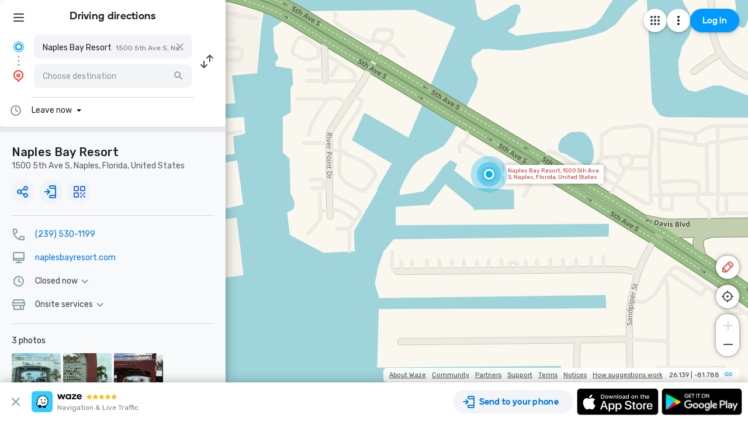

--- FILE ---
content_type: text/html; charset=utf-8
request_url: https://www.waze.com/live-map/directions?from=place.w.182321413.1823345206.1081147&utm_campaign=waze_website&utm_medium=lm_share_location&utm_source=waze_website
body_size: 25523
content:
<!DOCTYPE html><html dir="ltr" lang="en"><head><script type="text/javascript">var novaConfigurationsBootstrap;(()=>{"use strict";var t={961:function(t,r,n){var e=this&&this.__awaiter||function(t,r,n,e){return new(n||(n=Promise))((function(o,i){function a(t){try{c(e.next(t))}catch(t){i(t)}}function s(t){try{c(e.throw(t))}catch(t){i(t)}}function c(t){var r;t.done?o(t.value):(r=t.value,r instanceof n?r:new n((function(t){t(r)}))).then(a,s)}c((e=e.apply(t,r||[])).next())}))};Object.defineProperty(r,"__esModule",{value:!0}),r.fetchConfig=r.FetchError=void 0;const o=n(354);class i extends Error{constructor(t,r){super(r),this.status=t}}r.FetchError=i,r.fetchConfig=function(t,r,n){return window.novaConfiguration=window.novaConfiguration||{promises:{}},!r&&window.novaConfiguration.promises[t]||(window.novaConfiguration.promises[t]=function(t,r){return e(this,void 0,void 0,(function*(){(0,o.initializeVisitorId)();const n=yield fetch(`/api/config/${t}`,{headers:Object.assign({"Content-Type":"application/json"},r)});if(!n.ok){const t=yield n.text();throw new i(n.status,t)}return yield n.json()}))}(t,n)),window.novaConfiguration.promises[t]}},233:(t,r,n)=>{var e;n.r(r),n.d(r,{NIL:()=>M,parse:()=>y,stringify:()=>f,v1:()=>h,v3:()=>j,v4:()=>A,v5:()=>P,validate:()=>s,version:()=>x});var o=new Uint8Array(16);function i(){if(!e&&!(e="undefined"!=typeof crypto&&crypto.getRandomValues&&crypto.getRandomValues.bind(crypto)||"undefined"!=typeof msCrypto&&"function"==typeof msCrypto.getRandomValues&&msCrypto.getRandomValues.bind(msCrypto)))throw new Error("crypto.getRandomValues() not supported. See https://github.com/uuidjs/uuid#getrandomvalues-not-supported");return e(o)}const a=/^(?:[0-9a-f]{8}-[0-9a-f]{4}-[1-5][0-9a-f]{3}-[89ab][0-9a-f]{3}-[0-9a-f]{12}|00000000-0000-0000-0000-000000000000)$/i,s=function(t){return"string"==typeof t&&a.test(t)};for(var c=[],u=0;u<256;++u)c.push((u+256).toString(16).substr(1));const f=function(t){var r=arguments.length>1&&void 0!==arguments[1]?arguments[1]:0,n=(c[t[r+0]]+c[t[r+1]]+c[t[r+2]]+c[t[r+3]]+"-"+c[t[r+4]]+c[t[r+5]]+"-"+c[t[r+6]]+c[t[r+7]]+"-"+c[t[r+8]]+c[t[r+9]]+"-"+c[t[r+10]]+c[t[r+11]]+c[t[r+12]]+c[t[r+13]]+c[t[r+14]]+c[t[r+15]]).toLowerCase();if(!s(n))throw TypeError("Stringified UUID is invalid");return n};var d,v,l=0,p=0;const h=function(t,r,n){var e=r&&n||0,o=r||new Array(16),a=(t=t||{}).node||d,s=void 0!==t.clockseq?t.clockseq:v;if(null==a||null==s){var c=t.random||(t.rng||i)();null==a&&(a=d=[1|c[0],c[1],c[2],c[3],c[4],c[5]]),null==s&&(s=v=16383&(c[6]<<8|c[7]))}var u=void 0!==t.msecs?t.msecs:Date.now(),h=void 0!==t.nsecs?t.nsecs:p+1,y=u-l+(h-p)/1e4;if(y<0&&void 0===t.clockseq&&(s=s+1&16383),(y<0||u>l)&&void 0===t.nsecs&&(h=0),h>=1e4)throw new Error("uuid.v1(): Can't create more than 10M uuids/sec");l=u,p=h,v=s;var g=(1e4*(268435455&(u+=122192928e5))+h)%4294967296;o[e++]=g>>>24&255,o[e++]=g>>>16&255,o[e++]=g>>>8&255,o[e++]=255&g;var w=u/4294967296*1e4&268435455;o[e++]=w>>>8&255,o[e++]=255&w,o[e++]=w>>>24&15|16,o[e++]=w>>>16&255,o[e++]=s>>>8|128,o[e++]=255&s;for(var b=0;b<6;++b)o[e+b]=a[b];return r||f(o)},y=function(t){if(!s(t))throw TypeError("Invalid UUID");var r,n=new Uint8Array(16);return n[0]=(r=parseInt(t.slice(0,8),16))>>>24,n[1]=r>>>16&255,n[2]=r>>>8&255,n[3]=255&r,n[4]=(r=parseInt(t.slice(9,13),16))>>>8,n[5]=255&r,n[6]=(r=parseInt(t.slice(14,18),16))>>>8,n[7]=255&r,n[8]=(r=parseInt(t.slice(19,23),16))>>>8,n[9]=255&r,n[10]=(r=parseInt(t.slice(24,36),16))/1099511627776&255,n[11]=r/4294967296&255,n[12]=r>>>24&255,n[13]=r>>>16&255,n[14]=r>>>8&255,n[15]=255&r,n};function g(t,r,n){function e(t,e,o,i){if("string"==typeof t&&(t=function(t){t=unescape(encodeURIComponent(t));for(var r=[],n=0;n<t.length;++n)r.push(t.charCodeAt(n));return r}(t)),"string"==typeof e&&(e=y(e)),16!==e.length)throw TypeError("Namespace must be array-like (16 iterable integer values, 0-255)");var a=new Uint8Array(16+t.length);if(a.set(e),a.set(t,e.length),(a=n(a))[6]=15&a[6]|r,a[8]=63&a[8]|128,o){i=i||0;for(var s=0;s<16;++s)o[i+s]=a[s];return o}return f(a)}try{e.name=t}catch(t){}return e.DNS="6ba7b810-9dad-11d1-80b4-00c04fd430c8",e.URL="6ba7b811-9dad-11d1-80b4-00c04fd430c8",e}function w(t){return 14+(t+64>>>9<<4)+1}function b(t,r){var n=(65535&t)+(65535&r);return(t>>16)+(r>>16)+(n>>16)<<16|65535&n}function m(t,r,n,e,o,i){return b((a=b(b(r,t),b(e,i)))<<(s=o)|a>>>32-s,n);var a,s}function I(t,r,n,e,o,i,a){return m(r&n|~r&e,t,r,o,i,a)}function C(t,r,n,e,o,i,a){return m(r&e|n&~e,t,r,o,i,a)}function V(t,r,n,e,o,i,a){return m(r^n^e,t,r,o,i,a)}function _(t,r,n,e,o,i,a){return m(n^(r|~e),t,r,o,i,a)}const j=g("v3",48,(function(t){if("string"==typeof t){var r=unescape(encodeURIComponent(t));t=new Uint8Array(r.length);for(var n=0;n<r.length;++n)t[n]=r.charCodeAt(n)}return function(t){for(var r=[],n=32*t.length,e="0123456789abcdef",o=0;o<n;o+=8){var i=t[o>>5]>>>o%32&255,a=parseInt(e.charAt(i>>>4&15)+e.charAt(15&i),16);r.push(a)}return r}(function(t,r){t[r>>5]|=128<<r%32,t[w(r)-1]=r;for(var n=1732584193,e=-271733879,o=-1732584194,i=271733878,a=0;a<t.length;a+=16){var s=n,c=e,u=o,f=i;n=I(n,e,o,i,t[a],7,-680876936),i=I(i,n,e,o,t[a+1],12,-389564586),o=I(o,i,n,e,t[a+2],17,606105819),e=I(e,o,i,n,t[a+3],22,-1044525330),n=I(n,e,o,i,t[a+4],7,-176418897),i=I(i,n,e,o,t[a+5],12,1200080426),o=I(o,i,n,e,t[a+6],17,-1473231341),e=I(e,o,i,n,t[a+7],22,-45705983),n=I(n,e,o,i,t[a+8],7,1770035416),i=I(i,n,e,o,t[a+9],12,-1958414417),o=I(o,i,n,e,t[a+10],17,-42063),e=I(e,o,i,n,t[a+11],22,-1990404162),n=I(n,e,o,i,t[a+12],7,1804603682),i=I(i,n,e,o,t[a+13],12,-40341101),o=I(o,i,n,e,t[a+14],17,-1502002290),n=C(n,e=I(e,o,i,n,t[a+15],22,1236535329),o,i,t[a+1],5,-165796510),i=C(i,n,e,o,t[a+6],9,-1069501632),o=C(o,i,n,e,t[a+11],14,643717713),e=C(e,o,i,n,t[a],20,-373897302),n=C(n,e,o,i,t[a+5],5,-701558691),i=C(i,n,e,o,t[a+10],9,38016083),o=C(o,i,n,e,t[a+15],14,-660478335),e=C(e,o,i,n,t[a+4],20,-405537848),n=C(n,e,o,i,t[a+9],5,568446438),i=C(i,n,e,o,t[a+14],9,-1019803690),o=C(o,i,n,e,t[a+3],14,-187363961),e=C(e,o,i,n,t[a+8],20,1163531501),n=C(n,e,o,i,t[a+13],5,-1444681467),i=C(i,n,e,o,t[a+2],9,-51403784),o=C(o,i,n,e,t[a+7],14,1735328473),n=V(n,e=C(e,o,i,n,t[a+12],20,-1926607734),o,i,t[a+5],4,-378558),i=V(i,n,e,o,t[a+8],11,-2022574463),o=V(o,i,n,e,t[a+11],16,1839030562),e=V(e,o,i,n,t[a+14],23,-35309556),n=V(n,e,o,i,t[a+1],4,-1530992060),i=V(i,n,e,o,t[a+4],11,1272893353),o=V(o,i,n,e,t[a+7],16,-155497632),e=V(e,o,i,n,t[a+10],23,-1094730640),n=V(n,e,o,i,t[a+13],4,681279174),i=V(i,n,e,o,t[a],11,-358537222),o=V(o,i,n,e,t[a+3],16,-722521979),e=V(e,o,i,n,t[a+6],23,76029189),n=V(n,e,o,i,t[a+9],4,-640364487),i=V(i,n,e,o,t[a+12],11,-421815835),o=V(o,i,n,e,t[a+15],16,530742520),n=_(n,e=V(e,o,i,n,t[a+2],23,-995338651),o,i,t[a],6,-198630844),i=_(i,n,e,o,t[a+7],10,1126891415),o=_(o,i,n,e,t[a+14],15,-1416354905),e=_(e,o,i,n,t[a+5],21,-57434055),n=_(n,e,o,i,t[a+12],6,1700485571),i=_(i,n,e,o,t[a+3],10,-1894986606),o=_(o,i,n,e,t[a+10],15,-1051523),e=_(e,o,i,n,t[a+1],21,-2054922799),n=_(n,e,o,i,t[a+8],6,1873313359),i=_(i,n,e,o,t[a+15],10,-30611744),o=_(o,i,n,e,t[a+6],15,-1560198380),e=_(e,o,i,n,t[a+13],21,1309151649),n=_(n,e,o,i,t[a+4],6,-145523070),i=_(i,n,e,o,t[a+11],10,-1120210379),o=_(o,i,n,e,t[a+2],15,718787259),e=_(e,o,i,n,t[a+9],21,-343485551),n=b(n,s),e=b(e,c),o=b(o,u),i=b(i,f)}return[n,e,o,i]}(function(t){if(0===t.length)return[];for(var r=8*t.length,n=new Uint32Array(w(r)),e=0;e<r;e+=8)n[e>>5]|=(255&t[e/8])<<e%32;return n}(t),8*t.length))})),A=function(t,r,n){var e=(t=t||{}).random||(t.rng||i)();if(e[6]=15&e[6]|64,e[8]=63&e[8]|128,r){n=n||0;for(var o=0;o<16;++o)r[n+o]=e[o];return r}return f(e)};function U(t,r,n,e){switch(t){case 0:return r&n^~r&e;case 1:case 3:return r^n^e;case 2:return r&n^r&e^n&e}}function O(t,r){return t<<r|t>>>32-r}const P=g("v5",80,(function(t){var r=[1518500249,1859775393,2400959708,3395469782],n=[1732584193,4023233417,2562383102,271733878,3285377520];if("string"==typeof t){var e=unescape(encodeURIComponent(t));t=[];for(var o=0;o<e.length;++o)t.push(e.charCodeAt(o))}else Array.isArray(t)||(t=Array.prototype.slice.call(t));t.push(128);for(var i=t.length/4+2,a=Math.ceil(i/16),s=new Array(a),c=0;c<a;++c){for(var u=new Uint32Array(16),f=0;f<16;++f)u[f]=t[64*c+4*f]<<24|t[64*c+4*f+1]<<16|t[64*c+4*f+2]<<8|t[64*c+4*f+3];s[c]=u}s[a-1][14]=8*(t.length-1)/Math.pow(2,32),s[a-1][14]=Math.floor(s[a-1][14]),s[a-1][15]=8*(t.length-1)&4294967295;for(var d=0;d<a;++d){for(var v=new Uint32Array(80),l=0;l<16;++l)v[l]=s[d][l];for(var p=16;p<80;++p)v[p]=O(v[p-3]^v[p-8]^v[p-14]^v[p-16],1);for(var h=n[0],y=n[1],g=n[2],w=n[3],b=n[4],m=0;m<80;++m){var I=Math.floor(m/20),C=O(h,5)+U(I,y,g,w)+b+r[I]+v[m]>>>0;b=w,w=g,g=O(y,30)>>>0,y=h,h=C}n[0]=n[0]+h>>>0,n[1]=n[1]+y>>>0,n[2]=n[2]+g>>>0,n[3]=n[3]+w>>>0,n[4]=n[4]+b>>>0}return[n[0]>>24&255,n[0]>>16&255,n[0]>>8&255,255&n[0],n[1]>>24&255,n[1]>>16&255,n[1]>>8&255,255&n[1],n[2]>>24&255,n[2]>>16&255,n[2]>>8&255,255&n[2],n[3]>>24&255,n[3]>>16&255,n[3]>>8&255,255&n[3],n[4]>>24&255,n[4]>>16&255,n[4]>>8&255,255&n[4]]})),M="00000000-0000-0000-0000-000000000000",x=function(t){if(!s(t))throw TypeError("Invalid UUID");return parseInt(t.substr(14,1),16)}},691:(t,r,n)=>{Object.defineProperty(r,"__esModule",{value:!0}),r.initializeVisitorId=void 0;const e=n(233),o=n(303);let i;r.initializeVisitorId=function(){return window.novaVisitor=window.novaVisitor||{created:!1},window.novaVisitor.created||(window.novaVisitor.created=!0,document.cookie=`_web_visitorid=${(0,e.v4)()};path=/`),i||(i=(0,o.fetchVisitorId)()),i}},303:function(t,r){var n=this&&this.__awaiter||function(t,r,n,e){return new(n||(n=Promise))((function(o,i){function a(t){try{c(e.next(t))}catch(t){i(t)}}function s(t){try{c(e.throw(t))}catch(t){i(t)}}function c(t){var r;t.done?o(t.value):(r=t.value,r instanceof n?r:new n((function(t){t(r)}))).then(a,s)}c((e=e.apply(t,r||[])).next())}))};Object.defineProperty(r,"__esModule",{value:!0}),r.fetchVisitorId=void 0,r.fetchVisitorId=function(){return n(this,void 0,void 0,(function*(){const t=yield fetch("/web-events/visitors",{method:"POST",headers:{"Content-Type":"application/json"}}),{visitor_id:r}=yield t.json();if(r)return r}))}},354:(t,r,n)=>{Object.defineProperty(r,"__esModule",{value:!0}),r.initializeVisitorId=r.fetchVisitorId=void 0;var e=n(303);Object.defineProperty(r,"fetchVisitorId",{enumerable:!0,get:function(){return e.fetchVisitorId}});var o=n(691);Object.defineProperty(r,"initializeVisitorId",{enumerable:!0,get:function(){return o.initializeVisitorId}})}},r={};function n(e){var o=r[e];if(void 0!==o)return o.exports;var i=r[e]={exports:{}};return t[e].call(i.exports,i,i.exports,n),i.exports}n.d=(t,r)=>{for(var e in r)n.o(r,e)&&!n.o(t,e)&&Object.defineProperty(t,e,{enumerable:!0,get:r[e]})},n.o=(t,r)=>Object.prototype.hasOwnProperty.call(t,r),n.r=t=>{"undefined"!=typeof Symbol&&Symbol.toStringTag&&Object.defineProperty(t,Symbol.toStringTag,{value:"Module"}),Object.defineProperty(t,"__esModule",{value:!0})};var e={};(()=>{var t=e;Object.defineProperty(t,"__esModule",{value:!0}),t.bootstrap=void 0;const r=n(961);t.bootstrap=function(...t){t.forEach((t=>{(0,r.fetchConfig)(t,!1,{})}))}})(),novaConfigurationsBootstrap=e})();;novaConfigurationsBootstrap.bootstrap('LivemapConfig')</script><!-- Google Tag Manager --><script type="text/javascript">(function(w,d,s,l,i){w[l]=w[l]||[];w[l].push({'gtm.start':
new Date().getTime(),event:'gtm.js'});var f=d.getElementsByTagName(s)[0],
j=d.createElement(s),dl=l!='dataLayer'?'&l='+l:'';j.async=true;j.src=
'https://www.googletagmanager.com/gtm.js?id='+i+dl;f.parentNode.insertBefore(j,f);
})(window,document,'script','dataLayer','GTM-NCTWGXP')</script><!-- End Google Tag Manager --><meta charset="utf-8"><meta name="viewport" content="width=device-width, initial-scale=1.0, minimum-scale=1.0, maximum-scale=1.0"><meta name="title" content="Driving directions, live traffic &amp; road conditions updates - Waze"><meta name="description" content="Realtime driving directions based on live traffic updates from Waze - Get the best route to your destination from fellow drivers"><meta property="og:image" content="https://web-assets.waze.com/social/og.png"><meta property="og:image_secure_url" content="https://web-assets.waze.com/social/og.png"><meta property="og:type" content="website"><meta property="og:site_name" content="Waze"><meta property="twitter:card" content="summary"><meta property="twitter:site" content="@waze"><meta property="twitter:image" content="https://web-assets.waze.com/social/twitter.png"><meta property="og:title" content="Driving directions, live traffic &amp; road conditions updates - Waze"><meta property="og:description" content="Realtime driving directions based on live traffic updates from Waze - Get the best route to your destination from fellow drivers"><meta property="twitter:title" content="Driving directions, live traffic &amp; road conditions updates - Waze"><meta property="twitter:description" content="Realtime driving directions based on live traffic updates from Waze - Get the best route to your destination from fellow drivers"><meta property="twitter:image:alt" content="Realtime navigation &amp; live traffic"><link rel="icon" type="image/svg+xml" href="https://web-assets.waze.com/livemap/stg/favicon-32a6472203cb074e603a9e38d303f9b7.svg"><link rel="stylesheet" href="https://web-assets.waze.com/livemap/stg/vendor-01fbf9a4f3c117d4a655.css"><link rel="stylesheet" href="https://web-assets.waze.com/livemap/stg/waze-vendor-b00bf63b1fec4b84db9a.css"><link rel="canonical" href="https://www.waze.com/live-map/directions?from=place.w.182321413.1823345206.1081147&amp;utm_campaign=waze_website&amp;utm_medium=lm_share_location&amp;utm_source=waze_website"><link rel="alternate" hreflang="af" href="http://www.waze.com/af/live-map/directions?from=place.w.182321413.1823345206.1081147&amp;utm_campaign=waze_website&amp;utm_medium=lm_share_location&amp;utm_source=waze_website"><link rel="alternate" hreflang="ar" href="http://www.waze.com/ar/live-map/directions?from=place.w.182321413.1823345206.1081147&amp;utm_campaign=waze_website&amp;utm_medium=lm_share_location&amp;utm_source=waze_website"><link rel="alternate" hreflang="az" href="http://www.waze.com/az/live-map/directions?from=place.w.182321413.1823345206.1081147&amp;utm_campaign=waze_website&amp;utm_medium=lm_share_location&amp;utm_source=waze_website"><link rel="alternate" hreflang="be" href="http://www.waze.com/be/live-map/directions?from=place.w.182321413.1823345206.1081147&amp;utm_campaign=waze_website&amp;utm_medium=lm_share_location&amp;utm_source=waze_website"><link rel="alternate" hreflang="bg" href="http://www.waze.com/bg/live-map/directions?from=place.w.182321413.1823345206.1081147&amp;utm_campaign=waze_website&amp;utm_medium=lm_share_location&amp;utm_source=waze_website"><link rel="alternate" hreflang="ca" href="http://www.waze.com/ca/live-map/directions?from=place.w.182321413.1823345206.1081147&amp;utm_campaign=waze_website&amp;utm_medium=lm_share_location&amp;utm_source=waze_website"><link rel="alternate" hreflang="cs" href="http://www.waze.com/cs/live-map/directions?from=place.w.182321413.1823345206.1081147&amp;utm_campaign=waze_website&amp;utm_medium=lm_share_location&amp;utm_source=waze_website"><link rel="alternate" hreflang="da" href="http://www.waze.com/da/live-map/directions?from=place.w.182321413.1823345206.1081147&amp;utm_campaign=waze_website&amp;utm_medium=lm_share_location&amp;utm_source=waze_website"><link rel="alternate" hreflang="de" href="http://www.waze.com/de/live-map/directions?from=place.w.182321413.1823345206.1081147&amp;utm_campaign=waze_website&amp;utm_medium=lm_share_location&amp;utm_source=waze_website"><link rel="alternate" hreflang="el" href="http://www.waze.com/el/live-map/directions?from=place.w.182321413.1823345206.1081147&amp;utm_campaign=waze_website&amp;utm_medium=lm_share_location&amp;utm_source=waze_website"><link rel="alternate" hreflang="en-AU" href="http://www.waze.com/en-AU/live-map/directions?from=place.w.182321413.1823345206.1081147&amp;utm_campaign=waze_website&amp;utm_medium=lm_share_location&amp;utm_source=waze_website"><link rel="alternate" hreflang="en-GB" href="http://www.waze.com/en-GB/live-map/directions?from=place.w.182321413.1823345206.1081147&amp;utm_campaign=waze_website&amp;utm_medium=lm_share_location&amp;utm_source=waze_website"><link rel="alternate" hreflang="en" href="http://www.waze.com/live-map/directions?from=place.w.182321413.1823345206.1081147&amp;utm_campaign=waze_website&amp;utm_medium=lm_share_location&amp;utm_source=waze_website"><link rel="alternate" hreflang="es-419" href="http://www.waze.com/es-419/live-map/directions?from=place.w.182321413.1823345206.1081147&amp;utm_campaign=waze_website&amp;utm_medium=lm_share_location&amp;utm_source=waze_website"><link rel="alternate" hreflang="es" href="http://www.waze.com/es/live-map/directions?from=place.w.182321413.1823345206.1081147&amp;utm_campaign=waze_website&amp;utm_medium=lm_share_location&amp;utm_source=waze_website"><link rel="alternate" hreflang="et" href="http://www.waze.com/et/live-map/directions?from=place.w.182321413.1823345206.1081147&amp;utm_campaign=waze_website&amp;utm_medium=lm_share_location&amp;utm_source=waze_website"><link rel="alternate" hreflang="eu" href="http://www.waze.com/eu/live-map/directions?from=place.w.182321413.1823345206.1081147&amp;utm_campaign=waze_website&amp;utm_medium=lm_share_location&amp;utm_source=waze_website"><link rel="alternate" hreflang="fa-IR" href="http://www.waze.com/fa-IR/live-map/directions?from=place.w.182321413.1823345206.1081147&amp;utm_campaign=waze_website&amp;utm_medium=lm_share_location&amp;utm_source=waze_website"><link rel="alternate" hreflang="fi" href="http://www.waze.com/fi/live-map/directions?from=place.w.182321413.1823345206.1081147&amp;utm_campaign=waze_website&amp;utm_medium=lm_share_location&amp;utm_source=waze_website"><link rel="alternate" hreflang="fil" href="http://www.waze.com/fil/live-map/directions?from=place.w.182321413.1823345206.1081147&amp;utm_campaign=waze_website&amp;utm_medium=lm_share_location&amp;utm_source=waze_website"><link rel="alternate" hreflang="fr" href="http://www.waze.com/fr/live-map/directions?from=place.w.182321413.1823345206.1081147&amp;utm_campaign=waze_website&amp;utm_medium=lm_share_location&amp;utm_source=waze_website"><link rel="alternate" hreflang="fy" href="http://www.waze.com/fy/live-map/directions?from=place.w.182321413.1823345206.1081147&amp;utm_campaign=waze_website&amp;utm_medium=lm_share_location&amp;utm_source=waze_website"><link rel="alternate" hreflang="gl" href="http://www.waze.com/gl/live-map/directions?from=place.w.182321413.1823345206.1081147&amp;utm_campaign=waze_website&amp;utm_medium=lm_share_location&amp;utm_source=waze_website"><link rel="alternate" hreflang="he" href="http://www.waze.com/he/live-map/directions?from=place.w.182321413.1823345206.1081147&amp;utm_campaign=waze_website&amp;utm_medium=lm_share_location&amp;utm_source=waze_website"><link rel="alternate" hreflang="hi" href="http://www.waze.com/hi/live-map/directions?from=place.w.182321413.1823345206.1081147&amp;utm_campaign=waze_website&amp;utm_medium=lm_share_location&amp;utm_source=waze_website"><link rel="alternate" hreflang="hr" href="http://www.waze.com/hr/live-map/directions?from=place.w.182321413.1823345206.1081147&amp;utm_campaign=waze_website&amp;utm_medium=lm_share_location&amp;utm_source=waze_website"><link rel="alternate" hreflang="hu" href="http://www.waze.com/hu/live-map/directions?from=place.w.182321413.1823345206.1081147&amp;utm_campaign=waze_website&amp;utm_medium=lm_share_location&amp;utm_source=waze_website"><link rel="alternate" hreflang="id" href="http://www.waze.com/id/live-map/directions?from=place.w.182321413.1823345206.1081147&amp;utm_campaign=waze_website&amp;utm_medium=lm_share_location&amp;utm_source=waze_website"><link rel="alternate" hreflang="it" href="http://www.waze.com/it/live-map/directions?from=place.w.182321413.1823345206.1081147&amp;utm_campaign=waze_website&amp;utm_medium=lm_share_location&amp;utm_source=waze_website"><link rel="alternate" hreflang="ja" href="http://www.waze.com/ja/live-map/directions?from=place.w.182321413.1823345206.1081147&amp;utm_campaign=waze_website&amp;utm_medium=lm_share_location&amp;utm_source=waze_website"><link rel="alternate" hreflang="ka" href="http://www.waze.com/ka/live-map/directions?from=place.w.182321413.1823345206.1081147&amp;utm_campaign=waze_website&amp;utm_medium=lm_share_location&amp;utm_source=waze_website"><link rel="alternate" hreflang="kn" href="http://www.waze.com/kn/live-map/directions?from=place.w.182321413.1823345206.1081147&amp;utm_campaign=waze_website&amp;utm_medium=lm_share_location&amp;utm_source=waze_website"><link rel="alternate" hreflang="ko" href="http://www.waze.com/ko/live-map/directions?from=place.w.182321413.1823345206.1081147&amp;utm_campaign=waze_website&amp;utm_medium=lm_share_location&amp;utm_source=waze_website"><link rel="alternate" hreflang="lt" href="http://www.waze.com/lt/live-map/directions?from=place.w.182321413.1823345206.1081147&amp;utm_campaign=waze_website&amp;utm_medium=lm_share_location&amp;utm_source=waze_website"><link rel="alternate" hreflang="lv" href="http://www.waze.com/lv/live-map/directions?from=place.w.182321413.1823345206.1081147&amp;utm_campaign=waze_website&amp;utm_medium=lm_share_location&amp;utm_source=waze_website"><link rel="alternate" hreflang="ms" href="http://www.waze.com/ms/live-map/directions?from=place.w.182321413.1823345206.1081147&amp;utm_campaign=waze_website&amp;utm_medium=lm_share_location&amp;utm_source=waze_website"><link rel="alternate" hreflang="nl-BE" href="http://www.waze.com/nl-BE/live-map/directions?from=place.w.182321413.1823345206.1081147&amp;utm_campaign=waze_website&amp;utm_medium=lm_share_location&amp;utm_source=waze_website"><link rel="alternate" hreflang="nl" href="http://www.waze.com/nl/live-map/directions?from=place.w.182321413.1823345206.1081147&amp;utm_campaign=waze_website&amp;utm_medium=lm_share_location&amp;utm_source=waze_website"><link rel="alternate" hreflang="no" href="http://www.waze.com/no/live-map/directions?from=place.w.182321413.1823345206.1081147&amp;utm_campaign=waze_website&amp;utm_medium=lm_share_location&amp;utm_source=waze_website"><link rel="alternate" hreflang="pl" href="http://www.waze.com/pl/live-map/directions?from=place.w.182321413.1823345206.1081147&amp;utm_campaign=waze_website&amp;utm_medium=lm_share_location&amp;utm_source=waze_website"><link rel="alternate" hreflang="pt-BR" href="http://www.waze.com/pt-BR/live-map/directions?from=place.w.182321413.1823345206.1081147&amp;utm_campaign=waze_website&amp;utm_medium=lm_share_location&amp;utm_source=waze_website"><link rel="alternate" hreflang="pt-PT" href="http://www.waze.com/pt-PT/live-map/directions?from=place.w.182321413.1823345206.1081147&amp;utm_campaign=waze_website&amp;utm_medium=lm_share_location&amp;utm_source=waze_website"><link rel="alternate" hreflang="ro" href="http://www.waze.com/ro/live-map/directions?from=place.w.182321413.1823345206.1081147&amp;utm_campaign=waze_website&amp;utm_medium=lm_share_location&amp;utm_source=waze_website"><link rel="alternate" hreflang="ru" href="http://www.waze.com/ru/live-map/directions?from=place.w.182321413.1823345206.1081147&amp;utm_campaign=waze_website&amp;utm_medium=lm_share_location&amp;utm_source=waze_website"><link rel="alternate" hreflang="sk" href="http://www.waze.com/sk/live-map/directions?from=place.w.182321413.1823345206.1081147&amp;utm_campaign=waze_website&amp;utm_medium=lm_share_location&amp;utm_source=waze_website"><link rel="alternate" hreflang="sl" href="http://www.waze.com/sl/live-map/directions?from=place.w.182321413.1823345206.1081147&amp;utm_campaign=waze_website&amp;utm_medium=lm_share_location&amp;utm_source=waze_website"><link rel="alternate" hreflang="sr" href="http://www.waze.com/sr/live-map/directions?from=place.w.182321413.1823345206.1081147&amp;utm_campaign=waze_website&amp;utm_medium=lm_share_location&amp;utm_source=waze_website"><link rel="alternate" hreflang="sv" href="http://www.waze.com/sv/live-map/directions?from=place.w.182321413.1823345206.1081147&amp;utm_campaign=waze_website&amp;utm_medium=lm_share_location&amp;utm_source=waze_website"><link rel="alternate" hreflang="th" href="http://www.waze.com/th/live-map/directions?from=place.w.182321413.1823345206.1081147&amp;utm_campaign=waze_website&amp;utm_medium=lm_share_location&amp;utm_source=waze_website"><link rel="alternate" hreflang="tr" href="http://www.waze.com/tr/live-map/directions?from=place.w.182321413.1823345206.1081147&amp;utm_campaign=waze_website&amp;utm_medium=lm_share_location&amp;utm_source=waze_website"><link rel="alternate" hreflang="uk" href="http://www.waze.com/uk/live-map/directions?from=place.w.182321413.1823345206.1081147&amp;utm_campaign=waze_website&amp;utm_medium=lm_share_location&amp;utm_source=waze_website"><link rel="alternate" hreflang="ur" href="http://www.waze.com/ur/live-map/directions?from=place.w.182321413.1823345206.1081147&amp;utm_campaign=waze_website&amp;utm_medium=lm_share_location&amp;utm_source=waze_website"><link rel="alternate" hreflang="uz" href="http://www.waze.com/uz/live-map/directions?from=place.w.182321413.1823345206.1081147&amp;utm_campaign=waze_website&amp;utm_medium=lm_share_location&amp;utm_source=waze_website"><link rel="alternate" hreflang="zh-HK" href="http://www.waze.com/zh-HK/live-map/directions?from=place.w.182321413.1823345206.1081147&amp;utm_campaign=waze_website&amp;utm_medium=lm_share_location&amp;utm_source=waze_website"><link rel="alternate" hreflang="zh-TW" href="http://www.waze.com/zh-TW/live-map/directions?from=place.w.182321413.1823345206.1081147&amp;utm_campaign=waze_website&amp;utm_medium=lm_share_location&amp;utm_source=waze_website"><link rel="alternate" hreflang="zh" href="http://www.waze.com/zh/live-map/directions?from=place.w.182321413.1823345206.1081147&amp;utm_campaign=waze_website&amp;utm_medium=lm_share_location&amp;utm_source=waze_website"><link rel="alternate" hreflang="x-default" href="http://www.waze.com/live-map/directions?from=place.w.182321413.1823345206.1081147&amp;utm_campaign=waze_website&amp;utm_medium=lm_share_location&amp;utm_source=waze_website"><title>Driving directions, live traffic &amp; road conditions updates - Waze</title><link rel="stylesheet" href="https://web-assets.waze.com/livemap/stg/common-00e284b95aef9fc130e5.css"><link rel="stylesheet" href="https://web-assets.waze.com/livemap/stg/livemap-2dfbf498b4854e74711c.css"><link rel="preload" as="image" href="https://web-assets.waze.com/livemap/stg/map-placeholder@2x-d2d62e1471a04a5643035e8da0142369.png" imagesrcset="https://web-assets.waze.com/livemap/stg/map-placeholder-306089143fcd4e061cdb3b946ccec977.png 1x, https://web-assets.waze.com/livemap/stg/map-placeholder@2x-d2d62e1471a04a5643035e8da0142369.png 2x"><link rel="preload" as="image" href="https://web-assets.waze.com/livemap/stg/page-loader-background@2x-af7db133d446db4cc224b506b7c22d0d.png" imagesrcset="https://web-assets.waze.com/livemap/stg/page-loader-background-234289043eec2b9063539bc7181c60ef.png 1x, https://web-assets.waze.com/livemap/stg/page-loader-background@2x-af7db133d446db4cc224b506b7c22d0d.png 2x"></head><body class="experiment-cta-bar-blue"><!-- Google Tag Manager (noscript) --><noscript><iframe src="https://www.googletagmanager.com/ns.html?id=GTM-NCTWGXP" height="0" width="0" style="display:none;visibility:hidden"></iframe></noscript><!-- End Google Tag Manager (noscript) --><script type="text/javascript">if (/(iPhone|iPad|iPod)/.test(navigator.userAgent)) {
  document.body.classList.add('device-ios')
} else if (/Android/.test(navigator.userAgent)) {
  document.body.classList.add('device-android')
} else {
  document.body.classList.add('device-other')
}</script><script async defer type="text/javascript" src="https://www.google.com/recaptcha/enterprise.js?render=6LcObp8qAAAAAN7PXkfwsM7EivOr45jR9BZixUx8&amp;waf=session&amp;badge=bottomleft" nonce="qQGQR+hjMT9BNQuM7x6Xbg=="></script><script id="gon" type="text/json">{"stage":"production","stackdriverErrorReporting":{"key":"AIzaSyDDm2sErUFGdnI9eGBJwtkCCO3_Xem91Rg","projectId":"waze-livemap-prod","service":"default","version":"v1.26.1"},"isWebView":false,"host":"www.waze.com","wazeDeeplinks":"https:\u002F\u002Fdevelopers.google.com\u002Fwaze\u002Fdeeplinks","support":"https:\u002F\u002Fsupport.google.com\u002Fwaze\u002Fanswer\u002F9058157","aboutEmbed":"https:\u002F\u002Fdevelopers.google.com\u002Fwaze\u002Fiframe","embedHost":"https:\u002F\u002Fembed.waze.com","ulHost":"https:\u002F\u002Ful.waze.com","homeLink":"https:\u002F\u002Fwww.waze.com","cmsHomeLink":"https:\u002F\u002Fwww.waze.com\u002Fcompany","iframeAllowedOrigins":[],"enableRecaptcha":true,"recaptchaSessionSiteKey":"6LcObp8qAAAAAN7PXkfwsM7EivOr45jR9BZixUx8","recaptchaActionSiteKey":"6Lf4WdUqAAAAAEUYUvzyLYIkO3PoFAqi8ZHGiDLW","googleApiKeyClient":"AIzaSyD3pw7nGs7Jal1C4A7G3L9pYxfM6urTeMg","tilesEnv":"production","appConfigName":"LivemapConfig","livemapState":{"experience":"routing","localeContext":{"locales":[{"locale":"af","languageName":"Afrikaans"},{"locale":"ar","languageName":"العربية"},{"locale":"az","languageName":"İngilis (ABŞ)"},{"locale":"be","languageName":"Беларуская (BY)"},{"locale":"bg","languageName":"Български"},{"locale":"ca","languageName":"Anglès (EUA)"},{"locale":"cs","languageName":"Čeština"},{"locale":"da","languageName":"Engelsk"},{"locale":"de","languageName":"Deutsch"},{"locale":"el","languageName":"Ελληνικά"},{"locale":"en-AU","languageName":"English (Australia)"},{"locale":"en-GB","languageName":"English (UK)"},{"locale":"en","languageName":"English (US)"},{"locale":"es-419","languageName":"Inglés (US)"},{"locale":"es","languageName":"Español"},{"locale":"et","languageName":"Eesti"},{"locale":"eu","languageName":"Euskara"},{"locale":"fa-IR","languageName":"انگلیسی (آمریکا)"},{"locale":"fi","languageName":"Englanti (US)"},{"locale":"fil","languageName":"Filipino"},{"locale":"fr","languageName":"Anglais (US)"},{"locale":"fy","languageName":"Frysk"},{"locale":"gl","languageName":"Galego"},{"locale":"he","languageName":"עברית‎"},{"locale":"hi","languageName":"हिन्दी"},{"locale":"hr","languageName":"Engleski (US)"},{"locale":"hu","languageName":"Magyar"},{"locale":"id","languageName":"Inggris (AS)"},{"locale":"it","languageName":"Italiano (IT)"},{"locale":"ja","languageName":"英語(US)"},{"locale":"ka","languageName":"ქართული"},{"locale":"kn","languageName":"English (US)"},{"locale":"ko","languageName":"영어 (US)"},{"locale":"lt","languageName":"Lietuviškai (LT)"},{"locale":"lv","languageName":"Latviešu"},{"locale":"ms","languageName":"Bahasa Malaysia"},{"locale":"nl-BE","languageName":"English (US)"},{"locale":"nl","languageName":"Nederlands"},{"locale":"no","languageName":"Norsk"},{"locale":"pl","languageName":"Angielski (USA)"},{"locale":"pt-BR","languageName":"Português (Brasil)"},{"locale":"pt-PT","languageName":"Português (Portugal)"},{"locale":"ro","languageName":"Română (RO)"},{"locale":"ru","languageName":"Русский"},{"locale":"sk","languageName":"Slovenčina"},{"locale":"sl","languageName":"Slovenščina"},{"locale":"sr","languageName":"Srpski"},{"locale":"sv","languageName":"Svenska"},{"locale":"th","languageName":"ภาษาไทย"},{"locale":"tr","languageName":"Türkçe"},{"locale":"uk","languageName":"Українська (UK)"},{"locale":"ur","languageName":"English (US)"},{"locale":"uz","languageName":"O'zbek"},{"locale":"zh-HK","languageName":"粵語"},{"locale":"zh-TW","languageName":"中文 (繁體)"},{"locale":"zh","languageName":"普通话"}],"currentLocale":"en","originalPath":"\u002Flive-map\u002Fdirections?from=place.w.182321413.1823345206.1081147&utm_campaign=waze_website&utm_medium=lm_share_location&utm_source=waze_website","isLocalized":false},"routing":{"from":{"address":"1500 5th Ave S, Naples, Florida, United States","latLng":{"lat":26.139195487,"lng":-81.785962221},"title":"Naples Bay Resort","text":"Naples Bay Resort, 1500 5th Ave S, Naples, Florida, United States","id":"venues.182321413.1823345206.1081147","venue":{"geoEnv":"na","latLng":{"lat":26.139195487,"lng":-81.785962221},"id":"venues.182321413.1823345206.1081147","address":{"countryCode":"US","countryName":"United States","state":"Florida","city":"Naples","cityId":3546,"street":"5th Ave S","streetId":765077,"segmentId":77120900,"houseNumber":"1500"},"name":"Naples Bay Resort","phone":{"href":"tel:(239) 530-1199","text":"(239) 530-1199"},"url":{"href":"https:\u002F\u002Fnaplesbayresort.com","text":"naplesbayresort.com"},"services":["wi_fi","restrooms","credit_cards","reservations","outside_seating","air_conditioning","parking_for_customers","wheelchair_accessible"],"lastUpdateDate":1769372306484,"creationDate":1419702528768,"images":[{"id":"ce0e1414-d183-4b5d-96f4-0935e853f5da","src":{"small":"https:\u002F\u002Fvenue-image.waze.com\u002Fthumbs\u002Fthumb100_ce0e1414-d183-4b5d-96f4-0935e853f5da","large":"https:\u002F\u002Fvenue-image.waze.com\u002Fthumbs\u002Fthumb700_ce0e1414-d183-4b5d-96f4-0935e853f5da"},"attributions":[]},{"id":"1c2ea539-0173-4213-9d8f-52a94db0acd6","src":{"small":"https:\u002F\u002Fvenue-image.waze.com\u002Fthumbs\u002Fthumb100_1c2ea539-0173-4213-9d8f-52a94db0acd6","large":"https:\u002F\u002Fvenue-image.waze.com\u002Fthumbs\u002Fthumb700_1c2ea539-0173-4213-9d8f-52a94db0acd6"},"attributions":[]},{"id":"24083fbc-086a-4357-9c34-5cd1a789edd4","src":{"small":"https:\u002F\u002Fvenue-image.waze.com\u002Fthumbs\u002Fthumb100_24083fbc-086a-4357-9c34-5cd1a789edd4","large":"https:\u002F\u002Fvenue-image.waze.com\u002Fthumbs\u002Fthumb700_24083fbc-086a-4357-9c34-5cd1a789edd4"},"attributions":[]}],"hours":[{"day":0,"from":{"hours":0,"minutes":0},"to":{"hours":0,"minutes":0}},{"day":1,"from":{"hours":0,"minutes":0},"to":{"hours":0,"minutes":0}},{"day":2,"from":{"hours":0,"minutes":0},"to":{"hours":0,"minutes":0}},{"day":3,"from":{"hours":0,"minutes":0},"to":{"hours":0,"minutes":0}},{"day":4,"from":{"hours":0,"minutes":0},"to":{"hours":0,"minutes":0}},{"day":5,"from":{"hours":0,"minutes":0},"to":{"hours":0,"minutes":0}},{"day":6,"from":{"hours":0,"minutes":0},"to":{"hours":0,"minutes":0}}],"googlePlaceId":"ChIJ48mdJYzh2ogR387w-9NKK3g","alternativeName":"Naples Bay Resort & Marina"},"nearbyVenues":[{"geoEnv":"na","id":"182321414.1823214137.272885","name":"Coastland Center","latLng":{"lat":26.16999533,"lng":-81.795883112},"address":{"countryName":"United States","countryCode":"US","city":"Naples","street":"9th St N","state":"Florida","houseNumber":"1900"},"navInfo":{"name":"coastland center","totalNavs":3605}},{"geoEnv":"na","id":"182321413.1823279670.978502","name":"Tin City Shops","latLng":{"lat":26.141379743999998,"lng":-81.790658312},"address":{"countryName":"United States","countryCode":"US","city":"Naples","street":"5th Ave S","state":"Florida","houseNumber":"1200"},"navInfo":{"name":"tin city shops","totalNavs":2799}},{"geoEnv":"na","id":"182321414.1823214140.1419947","name":"Home Goods","latLng":{"lat":26.199341907000004,"lng":-81.802310108},"address":{"countryName":"United States","countryCode":"US","city":"Naples","street":"Tamiami Trl N","state":"Florida","houseNumber":"4155"},"navInfo":{"name":"home goods","totalNavs":2627}},{"geoEnv":"na","id":"182321413.1823214133.1558995","name":"Tommy Bahama's - Naples","latLng":{"lat":26.131995403,"lng":-81.802034765},"address":{"countryName":"United States","countryCode":"US","city":"Naples","street":"3rd St S","state":"Florida","houseNumber":"1220"},"navInfo":{"name":"tommy bahamas - naples","totalNavs":3207}},{"geoEnv":"na","id":"182321414.1823279673.272886","name":"Naples Zoo at Carribean Gardens","latLng":{"lat":26.168847423,"lng":-81.788970911},"address":{"countryName":"United States","countryCode":"US","city":"Naples","street":"Goodlette-Frank Rd","state":"Florida","houseNumber":"1590"},"navInfo":{"name":"naples zoo at carribean gardens","totalNavs":3917}},{"geoEnv":"na","id":"182321414.1823148600.21192180","name":"Naples Beach Club, A Four Seasons Resort","latLng":{"lat":26.156602305855213,"lng":-81.80860905016527},"address":{"countryName":"United States","countryCode":"US","city":"Naples","street":"Gulf Shore Blvd N","state":"Florida","houseNumber":"801"},"navInfo":{"name":"naples beach club a four seasons resort","totalNavs":2549}},{"geoEnv":"na","id":"182321413.1823279670.20240922","name":"AC Hotel Naples 5th Avenue","latLng":{"lat":26.143006384895994,"lng":-81.791235207034},"address":{"countryName":"United States","countryCode":"US","city":"Naples","street":"12th St S","state":"Florida","houseNumber":"455"},"navInfo":{"name":"ac hotel naples 5th avenue","totalNavs":2214}},{"geoEnv":"na","id":"182321413.1823214133.3598374","name":"Naples Pier","latLng":{"lat":26.131717276,"lng":-81.80581057000002},"address":{"countryName":"United States","countryCode":"US","city":"Naples","street":"12th Ave S","state":"Florida","houseNumber":"25"},"navInfo":{"name":"naples pier","totalNavs":2484}},{"geoEnv":"na","id":"182321414.1823148600.280346","name":"Lowdermilk Beach Park","latLng":{"lat":26.163026603999995,"lng":-81.81009262},"address":{"countryName":"United States","countryCode":"US","city":"Naples","street":"Gulf Shore Blvd N","state":"Florida","houseNumber":"1301"},"navInfo":{"name":"lowdermilk beach park","totalNavs":3530}},{"geoEnv":"na","id":"182321414.1823214135.272884","name":"NCH Baker Hospital Downtown","latLng":{"lat":26.150436233,"lng":-81.798104079},"address":{"countryName":"United States","countryCode":"US","city":"Naples","street":"7th St N","state":"Florida","houseNumber":"350"},"navInfo":{"name":"nch baker hospital downtown","totalNavs":2917}}]}},"enrichment":{},"isSidebarVisible":false,"geolocation":{"state":"available"},"tourSteps":[],"loginHook":{"state":"INITIAL"},"landingPageContext":{"pageType":"routing_from"},"notifications":{}},"_configurations":{}}</script><script id="i18n-strings" type="text/json">{"locale":"en","locales":["af","ar","az","be","bg","ca","cs","da","de","el","en-AU","en-GB","en","es-419","es","et","eu","fa-IR","fi","fil","fr","fy","gl","he","hi","hr","hu","id","it","ja","ka","kn","ko","lt","lv","ms","nl-BE","nl","no","pl","pt-BR","pt-PT","ro","ru","sk","sl","sr","sv","th","tr","uk","ur","uz","zh-HK","zh-TW","zh"],"originalPath":"\u002Flive-map\u002Fdirections?from=place.w.182321413.1823345206.1081147&utm_campaign=waze_website&utm_medium=lm_share_location&utm_source=waze_website","translations":{"language_name":"English (US)","select_language":"Select language","styleguide":{"copy":"Copy","copied":"Copied","close":"Close"},"livemap":{"title":"Driving directions, traffic reports & GPS navigation app by Waze","title_v2":"Driving directions, live traffic & road conditions updates - Waze","description":"Realtime navigation & live traffic","description_v2":"Real-time directions based on live traffic updates from Waze","description_v3":"Real time driving directions and live traffic map updates from Waze – get the best route to your destination, powered by community.","description_v4":"Realtime driving directions based on live traffic updates from Waze - Get the best route to your destination from fellow drivers","image_alt":"Realtime navigation & live traffic","not_found":"That location wasn’t found - try again","terms":"Terms","notices":"Notices","waze_logo_alt":"Waze logo","place":{"title":"Driving directions to %{address} - provided by Waze","title_v2":"Driving directions to %{address} - Waze","description":"Real-time directions to %{address} based on live traffic update from Waze - Waze helps you to find the best route to your destination","description_v2":"Real-time directions to %{address}, based on live traffic updates and road conditions – Get the best route to your destination from fellow drivers.","description_v3":"Real time driving directions to %{address}, with live traffic and road conditions updates from fellow drivers  – get the best route, road conditions, and a traffic map, powered by the Waze community.","description_v4":"Realtime driving directions to %{address}, based on live traffic updates and road conditions – from Waze fellow drivers","image_alt":"directions to %{address}"},"share":"Share","set_as_map_center":"Set as map center","send_to_phone":{"title":"Send to your phone","sections":{"first":"Open the camera app on your mobile phone.","second":"Line up the QR code in the camera frame. When the scanner reads the code, you’ll see a notification.","third":"Tap the notification to open the link."},"footer":{"text":"Android version 8.1 or lower? Use a QR Reader app instead."},"tooltip":"Send to phone"},"make_a_qr_code":{"tooltip":"Create a QR code"},"drive_ended_popup":{"title":"Drive ended","body":"The driver reached the destination or is no longer sharing this drive.","close":"Close"},"save_to_app":{"leave_now":{"cta":"Save to app","tooltip":"Save your drive to Waze and start navigating instantly","success":{"title":"Saved to your app","body":"Open Waze to start driving to %{destination}","body_unnamed":"Open the app to start driving to 'unnamed location'"}},"arrive_by":{"cta":"Save to app","tooltip":"Waze will tell you when to leave based on live traffic updates","success":{"title":"Saved to your app","body":"Waze will tell you when to leave based on live traffic updates"}},"error":"Something went wrong - try again","done":"Done","pending_login":"Log in to continue","tour":{"title":"Save your drive to the app","body":"Waze will remind you when it’s time to go so you arrive on time"},"tour_a":{"title":"Save your drive to the app","body":"Waze will remind you when it’s time to go so you arrive on time"},"tour_b":{"title":"Know when to go","body":"Save your drive to the app and Waze will tell you when to go based on live traffic updates"},"share_link":{"tooltip":"Share"},"send_as_text_message":{"tooltip":"Send directions via text message"},"unnamed_location":"Unnamed location"},"qr_code_popup":{"title":"Share your QR code","download":{"title":"Download","button":"Download"},"embed":{"title":"Embed","body":"Direct customers to the right destination. Copy and paste the QR code into your website.","copy":"Copy","copied":"Copied"}},"share_popup":{"title":"Share and embed","copy":"Copy","embed":{"title":"Embed a map","body":"To add the Waze Live Map to your website, copy and paste the code.\nLearn more about [embedding & customizing the map]"},"share_the_map":{"title":"Share the map","body":"Copy and share the link below"},"share_driving_directions":{"title":"Share your drive","body":"Share directions from your starting point to your destination"},"planned_drive":{"title":"Plan a drive","body":"Have an event? Enter when you want to arrive & Waze will tell you when to leave based on real-time traffic.","leave_at":"Leave at","arrive_by":"Arrive at","day":"Day","month":"Month","invalid_date":"Invalid date"}},"tour":{"close":"Got it"},"time_ago":{"updated":"updated","future":"in the future","last_year":"last year","last_week":"last week","last_month":"last month","yesterday":"yesterday","hour":"1 hr ago","less_than_minute":"less than 1 min ago","now":"just now","years_ago":"%{many} years ago","months_ago":"%{many} months ago","weeks_ago":"%{many} weeks ago","days_ago":"%{many} days ago","hour_ago":"%{many} hrs ago","minutes_ago":"%{many} min ago"},"error_popup":{"message":"Something went wrong","close":"Close"},"meeting":{"title":"See my drive in Waze","description":"See my drive in real-time on the Waze map - including ETA updates, traffic and more!","image_alt":"See my drive in Waze","user_driving_to":"is driving to","arriving":"Arriving at","arriving_now":"Arriving now","updated":"updated","default_name":"Wazer","the_name":"the %{name}","loader":"Loading drive info ...","get_live_updates_cta":"Want to get live updates on %{name}'s drive?","get_live_updates":"Get live updates","poi":{"user_driving_to":"%{name}'s drive","eta":"Estimated arrival","eta_time":"Estimated arrival %{time}"},"get_notified":"Get notified when %{name} is approaching the destination."},"share_routes_popup":{"title":"Share your drive","body":"Share your starting point, destination, and estimated arrival time","copy":"Copy link"},"add_problem_popup":{"title":"Report a problem","type":"Problem type","description":"Description","types":{"incorrect_address":"Incorrect address","missing_road":"Missing road","missing_landmark":"Missing landmark","incorrect_turn":"Incorrect turn","missing_roundabout":"Missing roundabout","wrong_direction":"Wrong driving direction"},"submit":"Submit","cancel":"Cancel"},"mobile_overlay":{"title":"Download Waze","download_now":"Download now","continue":"Continue to Waze Live Map","continue_to_website":"Continue to website","open_waze":"Open in Waze","open_app":"Open the app","use_app":"Use the app","have_app":"Already have Waze?","no_thanks":"No thanks","get_app":"Get the app"},"desktop_overlay":{"title":"Save time on every drive","subtitle":"Avoid traffic, police, crashes & more with real-time driving directions from Waze","pd_title":"Arrive on time, every time","pd_subtitle":"Waze tells you when to leave based on real-time traffic updates"},"teaser":{"title":"Waze app","reviews":"(+7M reviews)","reviews_desktop":"Over 7M ratings","promo":"Save time on every drive by avoiding traffic, police, crashes & more.","pd_promo":"Don’t be late! Know exactly when to leave based on real-time traffic.","poi_promo":"For the best experience, view this location in Waze","routing_promo":"For turn-by-turn navigation use the Waze app"},"poi_card":{"open_in_waze":"Open in Waze","open_the_app":"Open the app","share":"Share","send_to_phone":"Send to phone"},"download_bar":{"tagline":"Navigation & Live Traffic","pd_tagline":"Arrive on time with Waze","download":"Download","get":"Get","send_phone":"Send to your phone"},"dropped_pin":"Dropped pin","routing":{"share":"Share location","phone":"Send to your phone","directions":"Directions","driving_directions":"Driving directions","set_as_origin":"Set as starting point","set_as_destination":"Set as destination","drop_pin":"Drop pin","error":{"title":"No routes found","hint":"Check the addresses and try again"},"same_from_to_error":{"title":"No directions available","hint":"Your starting point and destination are the same"},"loading":"Searching for routes…","origin":"Starting point","destination":"Destination","starting_point":"Starting point","set_origin":"Set as starting point","set_destination":"Set as destination"},"route_schedule":{"leave_now":"Leave now","leave_at":"Leave by","arrive_by":"Arrive at","set_time":"Set time","today":"Today","tomorrow":"Tomorrow","traffic":"Traffic","estimate_minutes_short":{"zero":"1 min (estimated)","one":"Est. 1 min","other":"%{value} min (estimated)"},"estimate_hours_short":"%{value} hr (estimated)","no_eta_today":{"label":"Too long","drive_duration_minutes":"%{value} min","drive_duration_hours":"%{value} hr","hint":"The drive is too long to arrive today.\nChoose another day.\n"},"tour":{"title":"Plan your upcoming drive","body":"Find the best time to leave, so you get to your destination on time"},"tour_df_exp":{"title":"Edit your arrival time","body":"Find the best time to leave, so you get to your destination on time"}},"route_search":{"from":"Choose starting point","to":"Choose destination"},"route_list":{"title":"Routes","badges":{"fastest":"Best","toll":"Toll","hov":"HOV"},"navigate":"Go","start_drive":"Start drive","leave_by":"Leave by","leave_by_time":"Leave by %{time}","arrive_by_time":"Arrive at %{time}"},"venue":{"wikipedia":"Wikipedia","open_now":"Open now","open_now_with_hours":"Open now: %{currentOpenHours}","closed_now":"Closed now","opening_hours":"Opening hours","venue_opening_hours":"%{name} opening hours:","alts":["Directions to %{name} %{city}","Navigate to %{name} %{city}","Live traffic in %{name} %{city}","Driving directions to %{name} %{city}","Take me to %{name} %{city}","Traffic update near %{name} %{city}","Get directions to %{name} %{city}","Use Waze to navigate to %{name} %{city}"],"venue_alts":"Image %{index} of %{name}, %{city}","photos":{"one":"1 photo","other":"%{count} photos","copyright":"Images may be subject to copyright"},"services":{"title":"Onsite services","vallet_service":"Valet service","drivethrough":"Drive-thru","wi_fi":"WiFi","restrooms":"Restrooms","credit_cards":"Accepts credit cards","reservations":"Reservations","outside_seating":"Outdoor seating","air_conditioning":"Air conditioning","parking_for_customers":"Parking for customers","deliveries":"Deliveries","take_away":"Takeaway","wheelchair_accessible":"Wheelchair accessible"},"seo_block":{"title":"People also search for","directions":"Directions to %{venueTitle}","driving_directions":"%{venueTitle} driving directions","address":"%{venueTitle} address","opening_hours":"%{venueTitle} opening hours"},"nearby_block":{"title":"Nearby places"},"alts_0":"Directions to %{name} %{city}","alts_1":"Drive to %{name} %{city}","alts_2":"Live traffic in %{name} %{city}","alts_3":"Driving directions to %{name} %{city}","alts_4":"Take me to %{name} %{city}","alts_5":"Traffic update near %{name} %{city}","alts_6":"Get directions to %{name} %{city}","alts_7":"Use Waze to drive to %{name} %{city}","reviews":{"review_summary":"Review summary","show_all_reviews":"Show more reviews","show_more":"More","show_reviews":"Show reviews"}},"attribution":{"click_to_copy":"Copy link","copied":"Link copied"},"geolocation":{"tooltip":{"unavailable":"Location unavailable","show_current":"Show your location","showing_current":"Your location"},"error":"Waze doesn't have permission to use your location. [Learn more]","search":{"suggestion":"Your location","selected":"Your location"},"ip":{"selected":"Near your location"}},"search":{"suggestions_title":"Search suggestions"},"time":{"minutes":{"one":"1 min","other":"%{value} min"},"hours_minutes":{"one":"%{value} hr","other":"%{value} hr"}},"time_short":{"hours":"%{hours} hr","minutes":"%{value} min","hours_minutes":"%{hours}h %{minutes}m"},"favorites":{"home":"Home","work":"Work","login_hook":{"hook":"Sign in to see your saved places","login_retry":"Sign in to see your saved places","success":"Your saved places are now available on the Waze Live Map","failure_no_favorites":"Add your home and work address in the Waze app","failure_error":"Something went wrong. [Try again]."}},"go_to_market":{"ttl":{"title":"Save your drive to the app","description":"Waze will tell you when to go based on live traffic updates"},"no_ttl":{"title":"New! Save your drive to the app","description":"Waze will tell you when to go based on live traffic updates"},"plan_drive":"Plan a drive","cta":"Don’t have Waze? [Get the app]"},"route":{"duration_seconds":"%{value}s","length_meters":"%{value} m","typically_time":"Typically %{time}","eta":"Arrive %{time}","etd":"Leave %{time}","type":{"$$Usual":"Usual route","$$Best":"Best route","$$Toll ~ __TOLL_PRICE__":"~%{tollPrice}","$$Toll":"Toll","$$Your usual route":"Your usual route","$$Best route":"Best route","$$Best route with toll":"Best route with toll"},"toll_dialog":{"actions":{"ok":"OK","close":"Close","add_pass":"Add pass"},"default":{"title":"How are toll prices calculated?","message":"Toll prices are estimated based on your route, settings, and info added by the Waze community. They don’t replace actual prices set by the operator."},"dynamic_price_not_shown":{"title":"Toll prices vary based on time of day","message":"Overhead electronic signs will display the most updated toll prices"},"missing_pass":{"title":"Add %{passName} to see updated toll prices","message":"Toll prices are estimated based on your route, settings, and info added by the Waze community. They don’t replace actual prices set by the operator."},"missing_pass_with_price":{"title":"Toll price is ~%{currentPrice}. With %{passName}, toll price is ~%{priceWithPass}","message":"Toll prices are estimated based on your route, settings, and info added by the Waze community. They don’t replace actual prices set by the operator."},"price_change_at":{"title":"Toll price is ~%{currentPrice} on %{roadName}. It will be ~%{priceAtTime} at %{time}","message":"Toll prices are estimated based on your route, settings, and info added by the Waze community. They don’t replace actual prices set by the operator."},"price_change_by_time":{"title":"Toll price on %{roadName} may change by the hour","message":"Toll prices are estimated based on your route, settings, and info added by the Waze community. They don’t replace actual prices set by the operator."},"with_pass":{"title":"Toll price for %{userPassName} holders","message":"Toll prices are estimated based on your route, settings, and info added by the Waze community. They don’t replace actual prices set by the operator."},"no_price":{"title":"Toll price not available","message":"The Waze community is working hard to add toll prices in your area"},"disabled_by_config":{"title":"Toll price not available","message":"Route includes toll roads"},"dynamic_price_shown":{"title":"Toll prices vary based on time of day","message":"Toll prices are estimated based on your route, settings, and info added by the Waze community. They don’t replace actual prices set by the operator."}},"traffic_status":{"heavier traffic than usual":"heavier traffic than usual","despite heavier traffic than usual":"despite heavier traffic than usual","lighter traffic than usual":"lighter traffic than usual","usual traffic":"typical traffic"},"type_with_traffic_status":"%{routeType}, %{trafficStatus}","badges":{"toll":"Toll","toll_with_price":"Toll ~%{tollPrice}","hov":"◊","hov_with_passengers":"◊ %{hov}"},"alerts":{"ACCIDENT":{"one":"Crash","few":"%{count} crashes","many":"%{count} crashes","other":"%{count} crashes"},"HAZARD_ON_ROAD_CONSTRUCTION":{"one":"Construction","few":"%{count} constructions","many":"%{count} constructions","other":"%{count} constructions"},"HAZARD_ON_ROAD_EMERGENCY_VEHICLE":{"one":"Emergency vehicle","few":"%{count} emergency vehicles","many":"%{count} emergency vehicles","other":"%{count} emergency vehicles"},"HAZARD_WEATHER_FOG":"Fog","HAZARD_WEATHER_HAIL":"Hail","HAZARD_WEATHER_FLOOD":"Flood","HAZARD_ON_ROAD_ICE":"Ice","HAZARD_WEATHER_HEAVY_SNOW":{"one":"Unplowed road","few":"%{count} unplowed roads","many":"%{count} unplowed roads","other":"%{count} unplowed roads"},"HAZARD_ON_ROAD_POT_HOLE":{"one":"Pothole","few":"%{count} potholes","many":"%{count} potholes","other":"%{count} potholes"},"HAZARD_ON_ROAD_TRAFFIC_LIGHT_FAULT":{"one":"Broken traffic light","few":"%{count} broken traffic lights","many":"%{count} broken traffic lights","other":"%{count} broken traffic lights"},"LANE_CLOSURE_BLOCKED_LANES":{"one":"Lane closed","few":"%{count} lanes closed","many":"%{count} lanes closed","other":"%{count} lanes closed"},"LANE_CLOSURE_LEFT_LANE":{"one":"Left lane closed","few":"%{count} left lanes closed","many":"%{count} left lanes closed","other":"%{count} left lanes closed"},"LANE_CLOSURE_RIGHT_LANE":{"one":"Right lane closed","few":"%{count} right lanes closed","many":"%{count} right lanes closed","other":"%{count} right lanes closed"},"LANE_CLOSURE_CENTER_LANE":{"one":"Center lane closed","few":"%{count} center lanes closed","many":"%{count} center lanes closed","other":"%{count} center lanes closed"},"POLICE":{"one":"Police","few":"%{count} police","many":"%{count} police","other":"%{count} police"},"HAZARD_WEATHER":"Weather"},"required_permits":"%{name} pass is required","attributes":{"international":"Route crosses a country border","ferry":"Route includes a ferry","restricted_by_license_plate":"License plate restrictions"}},"feedback_form":{"title":"Your feedback goes a long way","body":"Answer 4 quick questions & help improve Waze for everyone","actions":{"accept":"Accept","decline":"Decline"}},"send_to_phone_via_sms":{"action":"Send","errors":{"failed_to_send":"Try sending a text again","general":"Try sending a text again","invalid_phone":"Enter a valid phone number"},"instructions":"Find the best route with Waze","legal":"Standard text message rates may apply","success":"Sent","title":"Send directions to your phone"}},"user_profile":{"meta_tags":{"title":"Waze's User Profile","description":"Waze's User Profile"},"trips":{"near":"Near","more_info":"More info","disclaimer":"It may take a few minutes for new drives to appear.","disclaimer_editor":"It may take a few minutes for new drives to appear. Deleting drives can affect the areas you’re able to edit.","error_message":"Something went wrong - try again","no_drives_message":"No recent drives.","loading_drives":"Loading your navigation history...","unknown_origin":"Unknown starting point","unknown_destination":"Unknown destination","address":{"main_format":"%{house} %{street}"},"delete_all":"Delete your navigation history","delete_all_popup":{"title":"Delete your navigation history?","message":"Your navigation history will be deleted. Your saved places and recent locations are still available.","editor_only":"Deleting your navigation history can affect your ability to edit areas of the map.","confirm":"Delete all","cancel":"Cancel","loader":"Deleting your navigation history..."},"footer_message":{"initial":"Drives will be","link":"automatically deleted","ending":"after a few months."}},"delete_trip":{"title":"Delete this drive?","delete":"Delete","cancel":"Cancel","loading":"Just a sec...","deleted_message":"Drive deleted","disclaimer":"Deleting this drive will not remove it as a recent location in your Waze account.","error":{"title":"Drive not deleted","message":"Something went wrong. Try again. If you keep getting this,","contact_support":"contact support","cancelText":"Close"}}},"iframe":{"title":"Driving Directions, Traffic Reports & GPS Navigation App by Waze","header":{"waze_product":"Social GPS, Maps & Traffic","download_android":"Get Android app","download_ios":"Get iOS app","expand_map":"Expand map"},"overlay":{"download":"Download Waze and get the best route, every day, with real–time help from other drivers.","explain":"Waze is one of the world's largest community-based traffic and navigation apps.\nJoin millions of drivers sharing real-time traffic info directly from the road\nand help everyone save time & gas money on their daily commutes.","learn_more":"Learn more at Waze.com"},"footer":{"drive_with_waze":"Drive with Waze"},"attribution_link":{"this":"This","map":"map","is_powered_by_waze":"is powered by Waze"},"tip":{"title":"Arrive on Time with Waze","body":"Get the best route every day, with real-time help from other drivers."},"routing":{"fallback_applied":"The minimum size of the routing iFrame is %{width} px wide by %{height} px tall. The search iFrame is automatically embedded for smaller spaces.","search_origin":"Choose starting point","search_destination":"Choose destination","more_options":"Directions","error":"Something went wrong and your route wasn’t calculated - try again"}},"waze_menu":{"login":"Log in","user_box":{"homepage":"Go to waze.com","logout":"Log out","settings":"Settings","wazer":"Wazer","guest_wazer":"Guest Wazer","account":"Account settings"},"app_launcher":{"livemap":"Live map","carpool":"Waze Carpool","editor":"Map editor","forum":"Forums","wazeopedia":"Wazeopedia","academy":"Academy","partner_hub":"Partner hub","ads":"Waze ads"},"help_center":"Help center","report_issue":"Report an issue"},"poi_iframe":{"drive_here":"Drive here with Waze","fallback_experience":{"title":"Something went wrong","body":"Location could not be displayed"}},"covid_19":{"title":"COVID-19","description":"How Waze is helping","learn_more":"Learn more"},"wazeon":{"title":"Waze On","description":"our first-ever, virtual global event","learn_more":"Check it out"},"common":{"date":{"month_names_0":"January","month_names_1":"February","month_names_2":"March","month_names_3":"April","month_names_4":"May","month_names_5":"June","month_names_6":"July","month_names_7":"August","month_names_8":"September","month_names_9":"October","month_names_10":"November","month_names_11":"December","day_names_0":"Sunday","day_names_1":"Monday","day_names_2":"Tuesday","day_names_3":"Wednesday","day_names_4":"Thursday","day_names_5":"Friday","day_names_6":"Saturday","abbr_day_names_0":"Sun","abbr_day_names_1":"Mon","abbr_day_names_2":"Tue","abbr_day_names_3":"Wed","abbr_day_names_4":"Thu","abbr_day_names_5":"Fri","abbr_day_names_6":"Sat"},"cancel":"Cancel","update":"Update","ok":"OK","time":{"ago":"%{time} ago","now":"a few seconds ago","seconds":"%{seconds} sec","hours":"%{hours} h","minutes":"%{minutes} min","hours_minutes":"%{hours} h %{minutes} min","day":"%{day} day","days":"%{days} days"}},"date":{"day_names":{"0":"Sunday","1":"Monday","2":"Tuesday","3":"Wednesday","4":"Thursday","5":"Friday","6":"Saturday"},"month_names":{"0":"","1":"January","2":"February","3":"March","4":"April","5":"May","6":"June","7":"July","8":"August","9":"September","10":"October","11":"November","12":"December"}},"sidebar":{"share_and_embed":"Share and embed","edit_map":"Edit the map","ride_carpool":"Ride in a carpool","about":"About Waze","support":"Support","show_traffic_jams":"Show traffic jams","show_reports":"Show reports","show_other_wazers":"Show other Wazers","show_utility_vehicles":"Show garbage trucks and snowplows","show_stopped_vehicles":"Show stopped vehicles","partners":"Partners"},"saving":{"succeed":{"notifications_title":"Get a reminder to leave","notifications_subtitle":"Update your notification settings"}},"events":{"branding":{"live":"Live","live_from_waze":"Waze traffic alert","local_driving_advisory":"Local driving advisory"},"live":"Happening now","upcoming":"Upcoming","start_time_today":"Expect delays %{time}","start_time_tomorrow":"Expect delays tomorrow, %{time}","start_time_future":"Expect delays from %{time}","end_time_today":"Expect delays until %{time}","end_time_future":"Expect delays until %{day} at %{time}","starting":"Starting %{time}","ended":"Ended","description_title":"What you need to know","category_default_description":{"concert":"Expect delays due to increased traffic and congestion. Use Waze for real-time updates on closures and alternate routes.","construction":"Expect increased traffic and delays. Use Waze for real-time updates on closures and alternate routes.","crisis":"Stay informed and follow official guidance. Use Waze for real-time updates on closures and alternate routes.","demonstration":"Expect increased traffic and delays. Use Waze for real-time updates on closures and alternate routes.","driving_advisory":"Expect delays due to increased traffic and congestion. Use Waze for real-time updates on closures and alternate routes.","holiday_festival":"Expect increased traffic and delays. Use Waze for real-time updates on closures and alternate routes.","parade":"Expect increased traffic and delays. Use Waze for real-time updates on closures and alternate routes.","partner_user_comms":"Expect delays due to increased traffic and congestion. Use Waze for real-time updates on closures and alternate routes.","sporting_event":"Expect increased traffic and delays. Use Waze for real-time updates on closures and alternate routes.","summit":"Expect delays due to increased traffic and congestion. Use Waze for real-time updates on closures and alternate routes.","unplanned_disruption":"Expect delays due to increased traffic and congestion. Use Waze for real-time updates on closures and alternate routes.","other":"Expect increased traffic and delays. Use Waze for real-time updates on closures and alternate routes."},"show_more":"Show more","show_less":"Show less","impact_title":"Closed roads","created_by":"Posted by %{createdBy}","last_updated_by":"Last updated by %{lastUpdatedBy}","attribution_source":"This information is sourced from the Waze community, partners, and other third-party providers.","category_header":{"ended":"Past events","live":"Happening now","upcoming":"Upcoming events"},"webview_header":{"event":"Waze traffic alert","event_page":"Waze Events"},"call_to_action":{"copied_link":"Link copied","copy_link":"Copy link","share":"Share","plan_a_drive":"Find a route","website":"Website"},"per_event":{"default":{"description":"Stay informed about traffic disruptions and road closures caused by major events in your area","image_alt":"Map showing traffic congestion and road closures around a major event","image_url":"https:\u002F\u002Fweb-assets.waze.com\u002Fsocial\u002Fog-event-landing.png","title":"Waze traffic alert:"}},"unready_events":"Unready Events","end_of_list":"You've reached the end of the list","loading_events":"Loading events...","learn_more_title":"Learn more","overview":"Overview","recenter":"Recenter"},"guides":{"header":{"title":"Your essential guide to driving in Italy","description":"We've partnered with Waze Italian local drivers to help you avoid fines and drive smoothly.","cta":{"get_waze":"Get Waze","share":"Share","read_later":"Read later","view_routes":"View routes"}},"badges":{"automatic_fine":"Automatic fine"},"sections":{"ztl_zone":{"title":"ZTL zones","description_part_one":"Most Italian cities protect their historic centers with Limited Traffic Zones (ZTL). This is the most common cause of traffic fines for visitors. Unlike other countries, in Italy, ZTLs are strictly monitored by cameras, not police. A single wrong turn may trigger a fine that’s mailed to your home address months after your trip.","description_part_two":"Always check the signs for restricted hours. If your hotel is in a ZTL, call them in advance and ask them to register your license plate.","info_bubble":{"title":"ZTL in Waze","content":"When possible, Waze provides routes that bypass active ZTL zones, as long as your destination is outside the zone. If your destination is inside an active ZTL zone, Waze will alert you and ask you to add a pass or change your destination."}},"speed_cameras":{"title":"Speed cameras","description":"In Italy, speed cameras are often in gray or orange boxes, or mounted on a pole on highways and other paved roads. The system is fully automated and very strict. Even minor speeding infractions (5-10 km\u002Fh over) can be captured and may result in a fine sent by mail or to your rental agency.","info_bubble":{"title":"Speed cameras in Waze","content":"Waze gives you real-time alerts for fixed speed cameras and enforcement zones, relying on community-sourced data."}},"public_transport_lanes":{"title":"Public transport lanes","description":"Do not enter lanes marked with yellow lines or the words [bus], [taxi], or [tram]. These lanes are strictly reserved and frequently monitored by cameras. Using them, even for a moment, can trigger a fine."},"parking_regulations":{"title":"Parking regulations","white_lines":{"title":"White lines","description":"[White lines:] You can park for free, but check for signs indicating a time limit."},"blue_lines":{"title":"Blue lines","description":"[Blue lines:] You must pay to park. Use the meters to get a ticket and make sure to add your license plate number."},"yellow_lines":{"title":"Yellow lines","description":"[Yellow lines:] This is restricted parking for authorized vehicles only."},"pink_lines":{"title":"Pink lines","description":"[Pink lines:] Reserved for expectant mothers and parents with infants."}},"gas":{"title":"Gas","description":"Pumping gas in Italy is simple. However, the names can be confusing. [Gasolio] is diesel and [Benzina] is gasoline. Since it's easy to mix them up, always double-check the fuel cap before you start pumping and look for (E) for gas or (B) for diesel."},"toll_roads":{"title":"Toll roads","description_part_one":"Toll roads (Autostrade) are the fastest way to get between cities, but they can be expensive.","description_part_two":"When exiting, aim for the Blue Lanes marked \"Carte.\" Pay by tapping or inserting your credit card or Apple\u002FGoogle Pay.","description_part_three":"[Rental Tip:] Skip the \"Telepass\" device offered by rental agencies. The daily activation fees rarely justify the few minutes you might save compared to using the Blue Lanes."},"rural_areas":{"title":"Mountainous & rural areas","description_part_one":"If you’re planning a trip to Tuscany, the Amalfi Coast, the Alps, or the Dolomites, get ready for steep, winding roads with very sharp turns. The roads are often narrower than you might think, sometimes with one-and-a-half lanes and no shoulder.","description_part_two":"It’s common practice for locals to honk twice (two short taps) before a blind turn to warn drivers coming from the other direction.","description_part_three":"Don't feel pressured to keep up with local drivers who take the curves at high speeds. You can pull over at a designated roadside pull off to let them pass."},"specific_rules":{"title":"Specific rules to Italy","description_part_one":"[Headlights:] Turn them on at all times when you drive outside of cities, even during the day.","description_part_two":"[Roundabouts:] Usually, cars already in the roundabout have the right of way.","description_part_three":"[Scooters:] You’ll see scooters everywhere, so always check your mirrors. They often weave between lanes, especially in roundabouts and at traffic lights."},"emergency_numbers":{"title":"Emergency numbers","general":"General emergencies","medical":"Medical emergencies","roadside":"Roadside emergencies"},"vocabulary":{"title":"Essential vocabulary","gasoline":"Gasoline","diesel":"Diesel","highway":"Highway","toll":"Toll","card":"Card","exit":"Exit","yield":"Yield","one_way":"One way","parking":"Parking","no_parking":"No parking","pay":"Pay","free":"Free"},"cta":{"ready":"Ready for your Italian adventure?","start_driving":"Start driving","disclaimer":"The content above, provided by the Waze community, is for information purposes only and constitutes a mere recommendation from local drivers. This content is not a substitute for official legal advice or local traffic laws. Drivers are responsible for complying with all applicable local laws, regulations, and road signage.","link_copied":"link copied","link_copy_failure":"link could not be copied"},"footer":{"slogan":"Where drivers help drivers","terms_of_use":"Terms of Use","privacy":"Privacy Policy","copyright_notice":"Copyright notice","copyright":"© 2006 - %{currentYear} Waze Mobile. All Rights Reserved."}}},"wazemap":{"controls":{"attribution":{"terms_text":"Terms","notices_text":"Notices","container_text":"© %{year} Waze","about_text":"About Waze","partners_text":"Partners","support_text":"Support","community_text":"Community","algo_transparency_text":"How suggestions work"},"editor":{"text":"Edit the Map"},"open_in_app":{"text":"Open in app"},"zoom":{"in":"Zoom in","out":"Zoom out"}},"search":{"placeholder":"Search for an address"},"overlay":{"two_finger_pan":"Use two fingers to move the map","ctrl_scroll_zoom":"Use %{key} + Scroll to zoom the map"},"ago":"%{time} ago","units":{"distance":{"meters":"meters","km":"km","feet":"feet","miles":"miles"},"speed":{"kph":"kph","mph":"mph"}},"dropped_pin":"Dropped pin","no_street":"No street","routing":{"share":"Share routes","get_directions":"Get Directions","set_as_origin":"Set as origin","set_as_destination":"Set as destination","error":"Couldn't find routes"},"route_schedule":{"leave_now":"Leave now","leave_at":"Leave at"},"route_search":{"from":"Where from?","to":"Where to?"},"route_list":{"title":"Route options","badges":{"fastest":"Fastest","toll":"Toll","hov":"HOV"}},"data":{"alert":{"remove":"Remove","remove_success":"Alert removed\nExpect it to be gone from the map in 2 min"}},"cluster_popup":{"reports":{"one":"Reported by 1 Wazer","other":"Reported by %{count} Wazers"}},"alerts":{"police":{"default":"Police","police_visible":"Police","police_hidden":"Police","police_hiding":"Police","police_with_mobile_camera":"Police"},"road":{"default":"Road closed","road_closed":"Road closed","road_closed_hazard":"Road closed","road_closed_construction":"Road closed","road_closed_event":"Road closed"},"road_closed":{"default":"Road closed","road_closed_hazard":"Road closed","road_closed_construction":"Road closed","road_closed_event":"Road closed"},"chit_chat":{"default":"Chit-Chat"},"accident":{"default":"Car Accident","accident_minor":"Minor Accident","accident_major":"Major Accident"},"jam":{"default":"Traffic Jam","jam_moderate_traffic":"Moderate Traffic Jam","jam_heavy_traffic":"Heavy Traffic Jam","jam_stand_still_traffic":"Stand Still Traffic Jam","jam_light_traffic":"Light Traffic Jam"},"hazard":{"default":"Road Hazard","hazard_on_road":"Hazard On Road","hazard_on_shoulder":"Hazard On Shoulder","hazard_weather":"Weather Hazard","hazard_on_road_object":"Hazard On Road","hazard_on_road_pot_hole":"Pothole","hazard_on_road_road_kill":"Road Kill Hazard","hazard_on_road_car_stopped":"Car Stopped On Road","hazard_on_shoulder_car_stopped":"Car Stopped On Shoulder","hazard_on_shoulder_animals":"Animals On Shoulder","hazard_on_shoulder_missing_sign":"Missing Sign","hazard_weather_fog":"Fog","hazard_weather_hail":"Hail","hazard_weather_heavy_rain":"Heavy Rain","hazard_weather_heavy_snow":"Heavy Snow","hazard_weather_flood":"Flood","hazard_weather_monsoon":"Monsoon","hazard_weather_tornado":"Tornado","hazard_weather_heat_wave":"Heat Wave","hazard_weather_hurricane":"Hurricane","hazard_weather_freezing_rain":"Freezing Rain","hazard_on_road_lane_closed":"Closed Lane","hazard_on_road_oil":"Fresh Oil Spill","hazard_on_road_ice":"Recently Formed Ice","hazard_on_road_construction":"Road Construction","hazard_on_road_traffic_light_fault":"Traffic Light Fault","hazard_on_road_emergency_vehicle":"Emergency Vehicle"},"other":{"default":"Other"},"misc":{"default":"Misc."},"construction":{"default":"Construction"}},"popup":{"anonymous":"Anonymous","last_report":"Last report [%{time}]","reported_by":"Reported by [%{reporter}]","jam":{"level":{"free":"Free flow","light":"Light traffic","moderate":"Moderate traffic","heavy":"Heavy traffic","standstill":"Bumper to bumper traffic","bumper":"Bumper to bumper","closure":"Road closure"},"due_to":"Due to: %{description}","description":{"on_around":"On %{from} around %{street}","from_to_on":"From %{from} to %{to} on %{street}","from_to":"From %{from} to %{to}","on_street":"On %{street}","from":"On %{from}","on_street_city":"On %{street} in %{city}"},"average_speed":"Average speed: %{speed}","duration":"Driving time: %{duration}","creation_time":""}}},"datetime":{"distance_in_words":{"about_x_hours":{"one":"about 1 hour","other":"about %{count} hours"},"about_x_months":{"one":"about 1 month","other":"about %{count} months"},"about_x_years":{"one":"about 1 year","other":"about %{count} years"},"almost_x_years":{"one":"almost 1 year","other":"almost %{count} years"},"half_a_minute":"half a minute","less_than_x_minutes":{"one":"less than a minute","other":"less than %{count} minutes"},"less_than_x_seconds":{"one":"less than 1 second","other":"less than %{count} seconds"},"over_x_years":{"one":"over 1 year","other":"over %{count} years"},"x_days":{"one":"1 day","other":"%{count} days"},"x_minutes":{"one":"1 minute","other":"%{count} minutes"},"x_months":{"one":"1 month","other":"%{count} months"},"x_years":{"one":"1 year","other":"%{count} years"},"x_seconds":{"one":"1 second","other":"%{count} seconds"}}}}}</script><script type="application/ld+json">{"@context":"https:\u002F\u002Fschema.org","@type":"Place","geo":{"@type":"GeoCoordinates","latitude":26.139195487,"longitude":-81.785962221,"addressCountry":"United States","address":{"@type":"PostalAddress","addressCountry":"United States","addressRegion":"Florida","addressLocality":"Naples","streetAddress":"1500 5th Ave S"}},"name":"Naples Bay Resort","address":{"@type":"PostalAddress","addressCountry":"United States","addressRegion":"Florida","addressLocality":"Naples","streetAddress":"1500 5th Ave S"},"telephone":"(239) 530-1199","url":"https:\u002F\u002Fnaplesbayresort.com","openingHoursSpecification":[{"@type":"OpeningHoursSpecification","dayOfWeek":"https:\u002F\u002Fschema.org\u002FSunday","opens":"00:00:00","closes":"00:00:00"},{"@type":"OpeningHoursSpecification","dayOfWeek":"https:\u002F\u002Fschema.org\u002FMonday","opens":"00:00:00","closes":"00:00:00"},{"@type":"OpeningHoursSpecification","dayOfWeek":"https:\u002F\u002Fschema.org\u002FTuesday","opens":"00:00:00","closes":"00:00:00"},{"@type":"OpeningHoursSpecification","dayOfWeek":"https:\u002F\u002Fschema.org\u002FWednesday","opens":"00:00:00","closes":"00:00:00"},{"@type":"OpeningHoursSpecification","dayOfWeek":"https:\u002F\u002Fschema.org\u002FThursday","opens":"00:00:00","closes":"00:00:00"},{"@type":"OpeningHoursSpecification","dayOfWeek":"https:\u002F\u002Fschema.org\u002FFriday","opens":"00:00:00","closes":"00:00:00"},{"@type":"OpeningHoursSpecification","dayOfWeek":"https:\u002F\u002Fschema.org\u002FSaturday","opens":"00:00:00","closes":"00:00:00"}],"photo":[{"@type":"ImageObject","thumbnailUrl":"https:\u002F\u002Fvenue-image.waze.com\u002Fthumbs\u002Fthumb100_ce0e1414-d183-4b5d-96f4-0935e853f5da","contentUrl":"https:\u002F\u002Fvenue-image.waze.com\u002Fthumbs\u002Fthumb700_ce0e1414-d183-4b5d-96f4-0935e853f5da"},{"@type":"ImageObject","thumbnailUrl":"https:\u002F\u002Fvenue-image.waze.com\u002Fthumbs\u002Fthumb100_1c2ea539-0173-4213-9d8f-52a94db0acd6","contentUrl":"https:\u002F\u002Fvenue-image.waze.com\u002Fthumbs\u002Fthumb700_1c2ea539-0173-4213-9d8f-52a94db0acd6"},{"@type":"ImageObject","thumbnailUrl":"https:\u002F\u002Fvenue-image.waze.com\u002Fthumbs\u002Fthumb100_24083fbc-086a-4357-9c34-5cd1a789edd4","contentUrl":"https:\u002F\u002Fvenue-image.waze.com\u002Fthumbs\u002Fthumb700_24083fbc-086a-4357-9c34-5cd1a789edd4"}]}</script><div class="wz-livemap" id="root"><div id="map"><div class="wz-map-placeholder__container"><div id="map-viewport" class="wz-map-placeholder__viewport"></div><div class="wz-map-placeholder__image"></div><div class="wz-app-loader"></div></div><div class="wm-cards is-destination with-routing"><div class="wm-card is-routing"><div class="wm-routing"><div class="wm-routing__title"><button type="button" class="wz-sidebar-btn wz-icon w-icon-hamburger-menu w-icon" data-event-type="click" data-event-category="LM_ROUTING_CARD_CLICKED" data-event-action="OPEN_SIDEBAR" data-we="click" data-we-event_name="LM_ROUTING_CARD_CLICKED" data-we-action="OPEN_SIDEBAR"></button>Driving directions</div><div class="wm-routing__loader"><div class="wz-app-loader"></div></div><div class="wm-routing__scrollable"><div class="wm-routing-poi"><div class="wm-routing-poi-card wm-routing__reducer"><div class="wz-folding__content"><div class="wz-venue"><section><div><div class="wm-poi-name-and-address"><h1 class="wm-poi-name-and-address__name">Naples Bay Resort</h1><div class="wm-poi-name-and-address__address">1500 5th Ave S, Naples, Florida, United States</div></div></div></section><section class="with-icons"><div class="wz-venue-section"><div class="w-icon-call w-icon wz-venue-section__icon"></div><div class="wz-venue-section__info"><h3><a class="wz-is-primary" href="tel:(239) 530-1199">(239) 530-1199</a></h3></div></div><div class="wz-venue-section"><div class="w-icon-computer w-icon wz-venue-section__icon"></div><div class="wz-venue-section__info"><h3><a class="wz-is-primary" href="https://naplesbayresort.com" target="_blank" rel="noopener nofollow">naplesbayresort.com</a></h3></div></div><div class="wz-venue-section" id="opening-hours"><div class="w-icon-clock w-icon wz-venue-section__icon"></div><div class="wz-venue-section__info"><div class="wz-folding is-open"><div class="wz-venue__status"><button class="wz-folding__button is-small is-inline is-open" type="button">Closed now<i class="wz-folding__open-icon w-icon-chevron-down w-icon"></i><i class="wz-folding__close-icon w-icon-chevron-up w-icon"></i></button></div><div class="wz-folding__content"><div class="wz-venue__hours"><div class="wz-venue__hours-item"><span>Sunday</span><span class="wz-nowrap wz-text-right">00:00 - 00:00</span></div><div class="wz-venue__hours-item"><span>Monday</span><span class="wz-nowrap wz-text-right">00:00 - 00:00</span></div><div class="wz-venue__hours-item"><span>Tuesday</span><span class="wz-nowrap wz-text-right">00:00 - 00:00</span></div><div class="wz-venue__hours-item"><span>Wednesday</span><span class="wz-nowrap wz-text-right">00:00 - 00:00</span></div><div class="wz-venue__hours-item"><span>Thursday</span><span class="wz-nowrap wz-text-right">00:00 - 00:00</span></div><div class="wz-venue__hours-item"><span>Friday</span><span class="wz-nowrap wz-text-right">00:00 - 00:00</span></div><div class="wz-venue__hours-item"><span>Saturday</span><span class="wz-nowrap wz-text-right">00:00 - 00:00</span></div></div></div></div></div></div><div class="wz-venue-section"><div class="w-icon-store w-icon wz-venue-section__icon"></div><div class="wz-venue-section__info"><div class="wz-folding is-open"><div class="wz-folding__header"><button class="wz-folding__button is-small is-inline is-open" type="button">Onsite services<i class="wz-folding__open-icon w-icon-chevron-down w-icon"></i><i class="wz-folding__close-icon w-icon-chevron-up w-icon"></i></button></div><div class="wz-folding__content"><ul class="wz-venue-services"><li><i class="w-icon-checkmark w-icon"></i>WiFi</li><li><i class="w-icon-checkmark w-icon"></i>Restrooms</li><li><i class="w-icon-checkmark w-icon"></i>Accepts credit cards</li><li><i class="w-icon-checkmark w-icon"></i>Reservations</li><li><i class="w-icon-checkmark w-icon"></i>Outdoor seating</li><li><i class="w-icon-checkmark w-icon"></i>Air conditioning</li><li><i class="w-icon-checkmark w-icon"></i>Parking for customers</li><li><i class="w-icon-checkmark w-icon"></i>Wheelchair accessible</li></ul></div></div></div></div></section><section><div class="wz-venue-gallery"><h6>3 photos</h6><ul><li class="wz-column"><div class="wz-venue-gallery__photo"><img src="https://venue-image.waze.com/thumbs/thumb100_ce0e1414-d183-4b5d-96f4-0935e853f5da" alt="Image 1 of Naples Bay Resort, Naples" title="Image 1 of Naples Bay Resort, Naples"/></div></li><li class="wz-column"><div class="wz-venue-gallery__photo"><img src="https://venue-image.waze.com/thumbs/thumb100_1c2ea539-0173-4213-9d8f-52a94db0acd6" alt="Image 2 of Naples Bay Resort, Naples" title="Image 2 of Naples Bay Resort, Naples"/></div></li><li class="wz-column"><div class="wz-venue-gallery__photo"><img src="https://venue-image.waze.com/thumbs/thumb100_24083fbc-086a-4357-9c34-5cd1a789edd4" alt="Image 3 of Naples Bay Resort, Naples" title="Image 3 of Naples Bay Resort, Naples"/></div></li></ul></div></section><section class="wide"><div><h6>Nearby places</h6><ul class="wz-venue-seo-block is-nearby-venues"><li><a class="wz-is-primary" href="/live-map/directions?from=place.w.182321414.1823214137.272885&amp;utm_campaign=waze_website&amp;utm_medium=lm_share_location&amp;utm_source=waze_website">Coastland Center</a></li><li><a class="wz-is-primary" href="/live-map/directions?from=place.w.182321413.1823279670.978502&amp;utm_campaign=waze_website&amp;utm_medium=lm_share_location&amp;utm_source=waze_website">Tin City Shops</a></li><li><a class="wz-is-primary" href="/live-map/directions?from=place.w.182321414.1823214140.1419947&amp;utm_campaign=waze_website&amp;utm_medium=lm_share_location&amp;utm_source=waze_website">Home Goods</a></li><li><a class="wz-is-primary" href="/live-map/directions?from=place.w.182321413.1823214133.1558995&amp;utm_campaign=waze_website&amp;utm_medium=lm_share_location&amp;utm_source=waze_website">Tommy Bahamas - Naples</a></li><li><a class="wz-is-primary" href="/live-map/directions?from=place.w.182321414.1823279673.272886&amp;utm_campaign=waze_website&amp;utm_medium=lm_share_location&amp;utm_source=waze_website">Naples Zoo At Carribean Gardens</a></li><li><a class="wz-is-primary" href="/live-map/directions?from=place.w.182321414.1823148600.21192180&amp;utm_campaign=waze_website&amp;utm_medium=lm_share_location&amp;utm_source=waze_website">Naples Beach Club A Four Seasons Resort</a></li><li><a class="wz-is-primary" href="/live-map/directions?from=place.w.182321413.1823279670.20240922&amp;utm_campaign=waze_website&amp;utm_medium=lm_share_location&amp;utm_source=waze_website">Ac Hotel Naples 5th Avenue</a></li><li><a class="wz-is-primary" href="/live-map/directions?from=place.w.182321413.1823214133.3598374&amp;utm_campaign=waze_website&amp;utm_medium=lm_share_location&amp;utm_source=waze_website">Naples Pier</a></li><li><a class="wz-is-primary" href="/live-map/directions?from=place.w.182321414.1823148600.280346&amp;utm_campaign=waze_website&amp;utm_medium=lm_share_location&amp;utm_source=waze_website">Lowdermilk Beach Park</a></li><li><a class="wz-is-primary" href="/live-map/directions?from=place.w.182321414.1823214135.272884&amp;utm_campaign=waze_website&amp;utm_medium=lm_share_location&amp;utm_source=waze_website">Nch Baker Hospital Downtown</a></li></ul></div><div><h6>People also search for</h6><ul class="wz-venue-seo-block"><li><a class="wz-is-secondary" href="/live-map/directions?to=place.w.182321413.1823345206.1081147&amp;utm_campaign=waze_website&amp;utm_medium=lm_share_location&amp;utm_source=waze_website">Directions to Naples Bay Resort, Naples</a></li><li><a class="wz-is-secondary" href="/directions?from=place.w.182321413.1823345206.1081147&amp;utm_campaign=waze_website&amp;utm_medium=lm_share_location&amp;utm_source=waze_website">Naples Bay Resort, Naples driving directions</a></li><li><a href="#address" class="wz-is-secondary">Naples Bay Resort, Naples address</a></li><li><a href="#opening-hours" class="wz-is-secondary">Naples Bay Resort, Naples opening hours</a></li></ul></div></section></div></div></div></div></div></div></div></div></div></div><script type="text/javascript">
    var s = document.createElement('script');
    s.async = false; s.src = "https://web-assets.waze.com/livemap/stg/common-d4f8eb6144692d908bf3.js";
    document.head.appendChild(s);
  </script><script type="text/javascript">
    var s = document.createElement('script');
    s.async = false; s.src = "https://web-assets.waze.com/livemap/stg/vendor-1395eb1c59f166219dc2.js";
    document.head.appendChild(s);
  </script><script type="text/javascript">
    var s = document.createElement('script');
    s.async = false; s.src = "https://web-assets.waze.com/livemap/stg/waze-vendor-6b72b955d589d1875a1a.js";
    document.head.appendChild(s);
  </script><script type="text/javascript">
    var s = document.createElement('script');
    s.async = false; s.src = "https://web-assets.waze.com/livemap/stg/livemap-71a78e47781a89d3b26a.js";
    document.head.appendChild(s);
  </script></body></html>

--- FILE ---
content_type: text/html; charset=utf-8
request_url: https://www.google.com/recaptcha/enterprise/anchor?ar=1&k=6LcObp8qAAAAAN7PXkfwsM7EivOr45jR9BZixUx8&co=aHR0cHM6Ly93d3cud2F6ZS5jb206NDQz&hl=en&v=PoyoqOPhxBO7pBk68S4YbpHZ&size=invisible&badge=bottomleft&anchor-ms=20000&execute-ms=30000&cb=subbz1b00bes
body_size: 48492
content:
<!DOCTYPE HTML><html dir="ltr" lang="en"><head><meta http-equiv="Content-Type" content="text/html; charset=UTF-8">
<meta http-equiv="X-UA-Compatible" content="IE=edge">
<title>reCAPTCHA</title>
<style type="text/css">
/* cyrillic-ext */
@font-face {
  font-family: 'Roboto';
  font-style: normal;
  font-weight: 400;
  font-stretch: 100%;
  src: url(//fonts.gstatic.com/s/roboto/v48/KFO7CnqEu92Fr1ME7kSn66aGLdTylUAMa3GUBHMdazTgWw.woff2) format('woff2');
  unicode-range: U+0460-052F, U+1C80-1C8A, U+20B4, U+2DE0-2DFF, U+A640-A69F, U+FE2E-FE2F;
}
/* cyrillic */
@font-face {
  font-family: 'Roboto';
  font-style: normal;
  font-weight: 400;
  font-stretch: 100%;
  src: url(//fonts.gstatic.com/s/roboto/v48/KFO7CnqEu92Fr1ME7kSn66aGLdTylUAMa3iUBHMdazTgWw.woff2) format('woff2');
  unicode-range: U+0301, U+0400-045F, U+0490-0491, U+04B0-04B1, U+2116;
}
/* greek-ext */
@font-face {
  font-family: 'Roboto';
  font-style: normal;
  font-weight: 400;
  font-stretch: 100%;
  src: url(//fonts.gstatic.com/s/roboto/v48/KFO7CnqEu92Fr1ME7kSn66aGLdTylUAMa3CUBHMdazTgWw.woff2) format('woff2');
  unicode-range: U+1F00-1FFF;
}
/* greek */
@font-face {
  font-family: 'Roboto';
  font-style: normal;
  font-weight: 400;
  font-stretch: 100%;
  src: url(//fonts.gstatic.com/s/roboto/v48/KFO7CnqEu92Fr1ME7kSn66aGLdTylUAMa3-UBHMdazTgWw.woff2) format('woff2');
  unicode-range: U+0370-0377, U+037A-037F, U+0384-038A, U+038C, U+038E-03A1, U+03A3-03FF;
}
/* math */
@font-face {
  font-family: 'Roboto';
  font-style: normal;
  font-weight: 400;
  font-stretch: 100%;
  src: url(//fonts.gstatic.com/s/roboto/v48/KFO7CnqEu92Fr1ME7kSn66aGLdTylUAMawCUBHMdazTgWw.woff2) format('woff2');
  unicode-range: U+0302-0303, U+0305, U+0307-0308, U+0310, U+0312, U+0315, U+031A, U+0326-0327, U+032C, U+032F-0330, U+0332-0333, U+0338, U+033A, U+0346, U+034D, U+0391-03A1, U+03A3-03A9, U+03B1-03C9, U+03D1, U+03D5-03D6, U+03F0-03F1, U+03F4-03F5, U+2016-2017, U+2034-2038, U+203C, U+2040, U+2043, U+2047, U+2050, U+2057, U+205F, U+2070-2071, U+2074-208E, U+2090-209C, U+20D0-20DC, U+20E1, U+20E5-20EF, U+2100-2112, U+2114-2115, U+2117-2121, U+2123-214F, U+2190, U+2192, U+2194-21AE, U+21B0-21E5, U+21F1-21F2, U+21F4-2211, U+2213-2214, U+2216-22FF, U+2308-230B, U+2310, U+2319, U+231C-2321, U+2336-237A, U+237C, U+2395, U+239B-23B7, U+23D0, U+23DC-23E1, U+2474-2475, U+25AF, U+25B3, U+25B7, U+25BD, U+25C1, U+25CA, U+25CC, U+25FB, U+266D-266F, U+27C0-27FF, U+2900-2AFF, U+2B0E-2B11, U+2B30-2B4C, U+2BFE, U+3030, U+FF5B, U+FF5D, U+1D400-1D7FF, U+1EE00-1EEFF;
}
/* symbols */
@font-face {
  font-family: 'Roboto';
  font-style: normal;
  font-weight: 400;
  font-stretch: 100%;
  src: url(//fonts.gstatic.com/s/roboto/v48/KFO7CnqEu92Fr1ME7kSn66aGLdTylUAMaxKUBHMdazTgWw.woff2) format('woff2');
  unicode-range: U+0001-000C, U+000E-001F, U+007F-009F, U+20DD-20E0, U+20E2-20E4, U+2150-218F, U+2190, U+2192, U+2194-2199, U+21AF, U+21E6-21F0, U+21F3, U+2218-2219, U+2299, U+22C4-22C6, U+2300-243F, U+2440-244A, U+2460-24FF, U+25A0-27BF, U+2800-28FF, U+2921-2922, U+2981, U+29BF, U+29EB, U+2B00-2BFF, U+4DC0-4DFF, U+FFF9-FFFB, U+10140-1018E, U+10190-1019C, U+101A0, U+101D0-101FD, U+102E0-102FB, U+10E60-10E7E, U+1D2C0-1D2D3, U+1D2E0-1D37F, U+1F000-1F0FF, U+1F100-1F1AD, U+1F1E6-1F1FF, U+1F30D-1F30F, U+1F315, U+1F31C, U+1F31E, U+1F320-1F32C, U+1F336, U+1F378, U+1F37D, U+1F382, U+1F393-1F39F, U+1F3A7-1F3A8, U+1F3AC-1F3AF, U+1F3C2, U+1F3C4-1F3C6, U+1F3CA-1F3CE, U+1F3D4-1F3E0, U+1F3ED, U+1F3F1-1F3F3, U+1F3F5-1F3F7, U+1F408, U+1F415, U+1F41F, U+1F426, U+1F43F, U+1F441-1F442, U+1F444, U+1F446-1F449, U+1F44C-1F44E, U+1F453, U+1F46A, U+1F47D, U+1F4A3, U+1F4B0, U+1F4B3, U+1F4B9, U+1F4BB, U+1F4BF, U+1F4C8-1F4CB, U+1F4D6, U+1F4DA, U+1F4DF, U+1F4E3-1F4E6, U+1F4EA-1F4ED, U+1F4F7, U+1F4F9-1F4FB, U+1F4FD-1F4FE, U+1F503, U+1F507-1F50B, U+1F50D, U+1F512-1F513, U+1F53E-1F54A, U+1F54F-1F5FA, U+1F610, U+1F650-1F67F, U+1F687, U+1F68D, U+1F691, U+1F694, U+1F698, U+1F6AD, U+1F6B2, U+1F6B9-1F6BA, U+1F6BC, U+1F6C6-1F6CF, U+1F6D3-1F6D7, U+1F6E0-1F6EA, U+1F6F0-1F6F3, U+1F6F7-1F6FC, U+1F700-1F7FF, U+1F800-1F80B, U+1F810-1F847, U+1F850-1F859, U+1F860-1F887, U+1F890-1F8AD, U+1F8B0-1F8BB, U+1F8C0-1F8C1, U+1F900-1F90B, U+1F93B, U+1F946, U+1F984, U+1F996, U+1F9E9, U+1FA00-1FA6F, U+1FA70-1FA7C, U+1FA80-1FA89, U+1FA8F-1FAC6, U+1FACE-1FADC, U+1FADF-1FAE9, U+1FAF0-1FAF8, U+1FB00-1FBFF;
}
/* vietnamese */
@font-face {
  font-family: 'Roboto';
  font-style: normal;
  font-weight: 400;
  font-stretch: 100%;
  src: url(//fonts.gstatic.com/s/roboto/v48/KFO7CnqEu92Fr1ME7kSn66aGLdTylUAMa3OUBHMdazTgWw.woff2) format('woff2');
  unicode-range: U+0102-0103, U+0110-0111, U+0128-0129, U+0168-0169, U+01A0-01A1, U+01AF-01B0, U+0300-0301, U+0303-0304, U+0308-0309, U+0323, U+0329, U+1EA0-1EF9, U+20AB;
}
/* latin-ext */
@font-face {
  font-family: 'Roboto';
  font-style: normal;
  font-weight: 400;
  font-stretch: 100%;
  src: url(//fonts.gstatic.com/s/roboto/v48/KFO7CnqEu92Fr1ME7kSn66aGLdTylUAMa3KUBHMdazTgWw.woff2) format('woff2');
  unicode-range: U+0100-02BA, U+02BD-02C5, U+02C7-02CC, U+02CE-02D7, U+02DD-02FF, U+0304, U+0308, U+0329, U+1D00-1DBF, U+1E00-1E9F, U+1EF2-1EFF, U+2020, U+20A0-20AB, U+20AD-20C0, U+2113, U+2C60-2C7F, U+A720-A7FF;
}
/* latin */
@font-face {
  font-family: 'Roboto';
  font-style: normal;
  font-weight: 400;
  font-stretch: 100%;
  src: url(//fonts.gstatic.com/s/roboto/v48/KFO7CnqEu92Fr1ME7kSn66aGLdTylUAMa3yUBHMdazQ.woff2) format('woff2');
  unicode-range: U+0000-00FF, U+0131, U+0152-0153, U+02BB-02BC, U+02C6, U+02DA, U+02DC, U+0304, U+0308, U+0329, U+2000-206F, U+20AC, U+2122, U+2191, U+2193, U+2212, U+2215, U+FEFF, U+FFFD;
}
/* cyrillic-ext */
@font-face {
  font-family: 'Roboto';
  font-style: normal;
  font-weight: 500;
  font-stretch: 100%;
  src: url(//fonts.gstatic.com/s/roboto/v48/KFO7CnqEu92Fr1ME7kSn66aGLdTylUAMa3GUBHMdazTgWw.woff2) format('woff2');
  unicode-range: U+0460-052F, U+1C80-1C8A, U+20B4, U+2DE0-2DFF, U+A640-A69F, U+FE2E-FE2F;
}
/* cyrillic */
@font-face {
  font-family: 'Roboto';
  font-style: normal;
  font-weight: 500;
  font-stretch: 100%;
  src: url(//fonts.gstatic.com/s/roboto/v48/KFO7CnqEu92Fr1ME7kSn66aGLdTylUAMa3iUBHMdazTgWw.woff2) format('woff2');
  unicode-range: U+0301, U+0400-045F, U+0490-0491, U+04B0-04B1, U+2116;
}
/* greek-ext */
@font-face {
  font-family: 'Roboto';
  font-style: normal;
  font-weight: 500;
  font-stretch: 100%;
  src: url(//fonts.gstatic.com/s/roboto/v48/KFO7CnqEu92Fr1ME7kSn66aGLdTylUAMa3CUBHMdazTgWw.woff2) format('woff2');
  unicode-range: U+1F00-1FFF;
}
/* greek */
@font-face {
  font-family: 'Roboto';
  font-style: normal;
  font-weight: 500;
  font-stretch: 100%;
  src: url(//fonts.gstatic.com/s/roboto/v48/KFO7CnqEu92Fr1ME7kSn66aGLdTylUAMa3-UBHMdazTgWw.woff2) format('woff2');
  unicode-range: U+0370-0377, U+037A-037F, U+0384-038A, U+038C, U+038E-03A1, U+03A3-03FF;
}
/* math */
@font-face {
  font-family: 'Roboto';
  font-style: normal;
  font-weight: 500;
  font-stretch: 100%;
  src: url(//fonts.gstatic.com/s/roboto/v48/KFO7CnqEu92Fr1ME7kSn66aGLdTylUAMawCUBHMdazTgWw.woff2) format('woff2');
  unicode-range: U+0302-0303, U+0305, U+0307-0308, U+0310, U+0312, U+0315, U+031A, U+0326-0327, U+032C, U+032F-0330, U+0332-0333, U+0338, U+033A, U+0346, U+034D, U+0391-03A1, U+03A3-03A9, U+03B1-03C9, U+03D1, U+03D5-03D6, U+03F0-03F1, U+03F4-03F5, U+2016-2017, U+2034-2038, U+203C, U+2040, U+2043, U+2047, U+2050, U+2057, U+205F, U+2070-2071, U+2074-208E, U+2090-209C, U+20D0-20DC, U+20E1, U+20E5-20EF, U+2100-2112, U+2114-2115, U+2117-2121, U+2123-214F, U+2190, U+2192, U+2194-21AE, U+21B0-21E5, U+21F1-21F2, U+21F4-2211, U+2213-2214, U+2216-22FF, U+2308-230B, U+2310, U+2319, U+231C-2321, U+2336-237A, U+237C, U+2395, U+239B-23B7, U+23D0, U+23DC-23E1, U+2474-2475, U+25AF, U+25B3, U+25B7, U+25BD, U+25C1, U+25CA, U+25CC, U+25FB, U+266D-266F, U+27C0-27FF, U+2900-2AFF, U+2B0E-2B11, U+2B30-2B4C, U+2BFE, U+3030, U+FF5B, U+FF5D, U+1D400-1D7FF, U+1EE00-1EEFF;
}
/* symbols */
@font-face {
  font-family: 'Roboto';
  font-style: normal;
  font-weight: 500;
  font-stretch: 100%;
  src: url(//fonts.gstatic.com/s/roboto/v48/KFO7CnqEu92Fr1ME7kSn66aGLdTylUAMaxKUBHMdazTgWw.woff2) format('woff2');
  unicode-range: U+0001-000C, U+000E-001F, U+007F-009F, U+20DD-20E0, U+20E2-20E4, U+2150-218F, U+2190, U+2192, U+2194-2199, U+21AF, U+21E6-21F0, U+21F3, U+2218-2219, U+2299, U+22C4-22C6, U+2300-243F, U+2440-244A, U+2460-24FF, U+25A0-27BF, U+2800-28FF, U+2921-2922, U+2981, U+29BF, U+29EB, U+2B00-2BFF, U+4DC0-4DFF, U+FFF9-FFFB, U+10140-1018E, U+10190-1019C, U+101A0, U+101D0-101FD, U+102E0-102FB, U+10E60-10E7E, U+1D2C0-1D2D3, U+1D2E0-1D37F, U+1F000-1F0FF, U+1F100-1F1AD, U+1F1E6-1F1FF, U+1F30D-1F30F, U+1F315, U+1F31C, U+1F31E, U+1F320-1F32C, U+1F336, U+1F378, U+1F37D, U+1F382, U+1F393-1F39F, U+1F3A7-1F3A8, U+1F3AC-1F3AF, U+1F3C2, U+1F3C4-1F3C6, U+1F3CA-1F3CE, U+1F3D4-1F3E0, U+1F3ED, U+1F3F1-1F3F3, U+1F3F5-1F3F7, U+1F408, U+1F415, U+1F41F, U+1F426, U+1F43F, U+1F441-1F442, U+1F444, U+1F446-1F449, U+1F44C-1F44E, U+1F453, U+1F46A, U+1F47D, U+1F4A3, U+1F4B0, U+1F4B3, U+1F4B9, U+1F4BB, U+1F4BF, U+1F4C8-1F4CB, U+1F4D6, U+1F4DA, U+1F4DF, U+1F4E3-1F4E6, U+1F4EA-1F4ED, U+1F4F7, U+1F4F9-1F4FB, U+1F4FD-1F4FE, U+1F503, U+1F507-1F50B, U+1F50D, U+1F512-1F513, U+1F53E-1F54A, U+1F54F-1F5FA, U+1F610, U+1F650-1F67F, U+1F687, U+1F68D, U+1F691, U+1F694, U+1F698, U+1F6AD, U+1F6B2, U+1F6B9-1F6BA, U+1F6BC, U+1F6C6-1F6CF, U+1F6D3-1F6D7, U+1F6E0-1F6EA, U+1F6F0-1F6F3, U+1F6F7-1F6FC, U+1F700-1F7FF, U+1F800-1F80B, U+1F810-1F847, U+1F850-1F859, U+1F860-1F887, U+1F890-1F8AD, U+1F8B0-1F8BB, U+1F8C0-1F8C1, U+1F900-1F90B, U+1F93B, U+1F946, U+1F984, U+1F996, U+1F9E9, U+1FA00-1FA6F, U+1FA70-1FA7C, U+1FA80-1FA89, U+1FA8F-1FAC6, U+1FACE-1FADC, U+1FADF-1FAE9, U+1FAF0-1FAF8, U+1FB00-1FBFF;
}
/* vietnamese */
@font-face {
  font-family: 'Roboto';
  font-style: normal;
  font-weight: 500;
  font-stretch: 100%;
  src: url(//fonts.gstatic.com/s/roboto/v48/KFO7CnqEu92Fr1ME7kSn66aGLdTylUAMa3OUBHMdazTgWw.woff2) format('woff2');
  unicode-range: U+0102-0103, U+0110-0111, U+0128-0129, U+0168-0169, U+01A0-01A1, U+01AF-01B0, U+0300-0301, U+0303-0304, U+0308-0309, U+0323, U+0329, U+1EA0-1EF9, U+20AB;
}
/* latin-ext */
@font-face {
  font-family: 'Roboto';
  font-style: normal;
  font-weight: 500;
  font-stretch: 100%;
  src: url(//fonts.gstatic.com/s/roboto/v48/KFO7CnqEu92Fr1ME7kSn66aGLdTylUAMa3KUBHMdazTgWw.woff2) format('woff2');
  unicode-range: U+0100-02BA, U+02BD-02C5, U+02C7-02CC, U+02CE-02D7, U+02DD-02FF, U+0304, U+0308, U+0329, U+1D00-1DBF, U+1E00-1E9F, U+1EF2-1EFF, U+2020, U+20A0-20AB, U+20AD-20C0, U+2113, U+2C60-2C7F, U+A720-A7FF;
}
/* latin */
@font-face {
  font-family: 'Roboto';
  font-style: normal;
  font-weight: 500;
  font-stretch: 100%;
  src: url(//fonts.gstatic.com/s/roboto/v48/KFO7CnqEu92Fr1ME7kSn66aGLdTylUAMa3yUBHMdazQ.woff2) format('woff2');
  unicode-range: U+0000-00FF, U+0131, U+0152-0153, U+02BB-02BC, U+02C6, U+02DA, U+02DC, U+0304, U+0308, U+0329, U+2000-206F, U+20AC, U+2122, U+2191, U+2193, U+2212, U+2215, U+FEFF, U+FFFD;
}
/* cyrillic-ext */
@font-face {
  font-family: 'Roboto';
  font-style: normal;
  font-weight: 900;
  font-stretch: 100%;
  src: url(//fonts.gstatic.com/s/roboto/v48/KFO7CnqEu92Fr1ME7kSn66aGLdTylUAMa3GUBHMdazTgWw.woff2) format('woff2');
  unicode-range: U+0460-052F, U+1C80-1C8A, U+20B4, U+2DE0-2DFF, U+A640-A69F, U+FE2E-FE2F;
}
/* cyrillic */
@font-face {
  font-family: 'Roboto';
  font-style: normal;
  font-weight: 900;
  font-stretch: 100%;
  src: url(//fonts.gstatic.com/s/roboto/v48/KFO7CnqEu92Fr1ME7kSn66aGLdTylUAMa3iUBHMdazTgWw.woff2) format('woff2');
  unicode-range: U+0301, U+0400-045F, U+0490-0491, U+04B0-04B1, U+2116;
}
/* greek-ext */
@font-face {
  font-family: 'Roboto';
  font-style: normal;
  font-weight: 900;
  font-stretch: 100%;
  src: url(//fonts.gstatic.com/s/roboto/v48/KFO7CnqEu92Fr1ME7kSn66aGLdTylUAMa3CUBHMdazTgWw.woff2) format('woff2');
  unicode-range: U+1F00-1FFF;
}
/* greek */
@font-face {
  font-family: 'Roboto';
  font-style: normal;
  font-weight: 900;
  font-stretch: 100%;
  src: url(//fonts.gstatic.com/s/roboto/v48/KFO7CnqEu92Fr1ME7kSn66aGLdTylUAMa3-UBHMdazTgWw.woff2) format('woff2');
  unicode-range: U+0370-0377, U+037A-037F, U+0384-038A, U+038C, U+038E-03A1, U+03A3-03FF;
}
/* math */
@font-face {
  font-family: 'Roboto';
  font-style: normal;
  font-weight: 900;
  font-stretch: 100%;
  src: url(//fonts.gstatic.com/s/roboto/v48/KFO7CnqEu92Fr1ME7kSn66aGLdTylUAMawCUBHMdazTgWw.woff2) format('woff2');
  unicode-range: U+0302-0303, U+0305, U+0307-0308, U+0310, U+0312, U+0315, U+031A, U+0326-0327, U+032C, U+032F-0330, U+0332-0333, U+0338, U+033A, U+0346, U+034D, U+0391-03A1, U+03A3-03A9, U+03B1-03C9, U+03D1, U+03D5-03D6, U+03F0-03F1, U+03F4-03F5, U+2016-2017, U+2034-2038, U+203C, U+2040, U+2043, U+2047, U+2050, U+2057, U+205F, U+2070-2071, U+2074-208E, U+2090-209C, U+20D0-20DC, U+20E1, U+20E5-20EF, U+2100-2112, U+2114-2115, U+2117-2121, U+2123-214F, U+2190, U+2192, U+2194-21AE, U+21B0-21E5, U+21F1-21F2, U+21F4-2211, U+2213-2214, U+2216-22FF, U+2308-230B, U+2310, U+2319, U+231C-2321, U+2336-237A, U+237C, U+2395, U+239B-23B7, U+23D0, U+23DC-23E1, U+2474-2475, U+25AF, U+25B3, U+25B7, U+25BD, U+25C1, U+25CA, U+25CC, U+25FB, U+266D-266F, U+27C0-27FF, U+2900-2AFF, U+2B0E-2B11, U+2B30-2B4C, U+2BFE, U+3030, U+FF5B, U+FF5D, U+1D400-1D7FF, U+1EE00-1EEFF;
}
/* symbols */
@font-face {
  font-family: 'Roboto';
  font-style: normal;
  font-weight: 900;
  font-stretch: 100%;
  src: url(//fonts.gstatic.com/s/roboto/v48/KFO7CnqEu92Fr1ME7kSn66aGLdTylUAMaxKUBHMdazTgWw.woff2) format('woff2');
  unicode-range: U+0001-000C, U+000E-001F, U+007F-009F, U+20DD-20E0, U+20E2-20E4, U+2150-218F, U+2190, U+2192, U+2194-2199, U+21AF, U+21E6-21F0, U+21F3, U+2218-2219, U+2299, U+22C4-22C6, U+2300-243F, U+2440-244A, U+2460-24FF, U+25A0-27BF, U+2800-28FF, U+2921-2922, U+2981, U+29BF, U+29EB, U+2B00-2BFF, U+4DC0-4DFF, U+FFF9-FFFB, U+10140-1018E, U+10190-1019C, U+101A0, U+101D0-101FD, U+102E0-102FB, U+10E60-10E7E, U+1D2C0-1D2D3, U+1D2E0-1D37F, U+1F000-1F0FF, U+1F100-1F1AD, U+1F1E6-1F1FF, U+1F30D-1F30F, U+1F315, U+1F31C, U+1F31E, U+1F320-1F32C, U+1F336, U+1F378, U+1F37D, U+1F382, U+1F393-1F39F, U+1F3A7-1F3A8, U+1F3AC-1F3AF, U+1F3C2, U+1F3C4-1F3C6, U+1F3CA-1F3CE, U+1F3D4-1F3E0, U+1F3ED, U+1F3F1-1F3F3, U+1F3F5-1F3F7, U+1F408, U+1F415, U+1F41F, U+1F426, U+1F43F, U+1F441-1F442, U+1F444, U+1F446-1F449, U+1F44C-1F44E, U+1F453, U+1F46A, U+1F47D, U+1F4A3, U+1F4B0, U+1F4B3, U+1F4B9, U+1F4BB, U+1F4BF, U+1F4C8-1F4CB, U+1F4D6, U+1F4DA, U+1F4DF, U+1F4E3-1F4E6, U+1F4EA-1F4ED, U+1F4F7, U+1F4F9-1F4FB, U+1F4FD-1F4FE, U+1F503, U+1F507-1F50B, U+1F50D, U+1F512-1F513, U+1F53E-1F54A, U+1F54F-1F5FA, U+1F610, U+1F650-1F67F, U+1F687, U+1F68D, U+1F691, U+1F694, U+1F698, U+1F6AD, U+1F6B2, U+1F6B9-1F6BA, U+1F6BC, U+1F6C6-1F6CF, U+1F6D3-1F6D7, U+1F6E0-1F6EA, U+1F6F0-1F6F3, U+1F6F7-1F6FC, U+1F700-1F7FF, U+1F800-1F80B, U+1F810-1F847, U+1F850-1F859, U+1F860-1F887, U+1F890-1F8AD, U+1F8B0-1F8BB, U+1F8C0-1F8C1, U+1F900-1F90B, U+1F93B, U+1F946, U+1F984, U+1F996, U+1F9E9, U+1FA00-1FA6F, U+1FA70-1FA7C, U+1FA80-1FA89, U+1FA8F-1FAC6, U+1FACE-1FADC, U+1FADF-1FAE9, U+1FAF0-1FAF8, U+1FB00-1FBFF;
}
/* vietnamese */
@font-face {
  font-family: 'Roboto';
  font-style: normal;
  font-weight: 900;
  font-stretch: 100%;
  src: url(//fonts.gstatic.com/s/roboto/v48/KFO7CnqEu92Fr1ME7kSn66aGLdTylUAMa3OUBHMdazTgWw.woff2) format('woff2');
  unicode-range: U+0102-0103, U+0110-0111, U+0128-0129, U+0168-0169, U+01A0-01A1, U+01AF-01B0, U+0300-0301, U+0303-0304, U+0308-0309, U+0323, U+0329, U+1EA0-1EF9, U+20AB;
}
/* latin-ext */
@font-face {
  font-family: 'Roboto';
  font-style: normal;
  font-weight: 900;
  font-stretch: 100%;
  src: url(//fonts.gstatic.com/s/roboto/v48/KFO7CnqEu92Fr1ME7kSn66aGLdTylUAMa3KUBHMdazTgWw.woff2) format('woff2');
  unicode-range: U+0100-02BA, U+02BD-02C5, U+02C7-02CC, U+02CE-02D7, U+02DD-02FF, U+0304, U+0308, U+0329, U+1D00-1DBF, U+1E00-1E9F, U+1EF2-1EFF, U+2020, U+20A0-20AB, U+20AD-20C0, U+2113, U+2C60-2C7F, U+A720-A7FF;
}
/* latin */
@font-face {
  font-family: 'Roboto';
  font-style: normal;
  font-weight: 900;
  font-stretch: 100%;
  src: url(//fonts.gstatic.com/s/roboto/v48/KFO7CnqEu92Fr1ME7kSn66aGLdTylUAMa3yUBHMdazQ.woff2) format('woff2');
  unicode-range: U+0000-00FF, U+0131, U+0152-0153, U+02BB-02BC, U+02C6, U+02DA, U+02DC, U+0304, U+0308, U+0329, U+2000-206F, U+20AC, U+2122, U+2191, U+2193, U+2212, U+2215, U+FEFF, U+FFFD;
}

</style>
<link rel="stylesheet" type="text/css" href="https://www.gstatic.com/recaptcha/releases/PoyoqOPhxBO7pBk68S4YbpHZ/styles__ltr.css">
<script nonce="1LCW-96uWAoDHibztPG_jQ" type="text/javascript">window['__recaptcha_api'] = 'https://www.google.com/recaptcha/enterprise/';</script>
<script type="text/javascript" src="https://www.gstatic.com/recaptcha/releases/PoyoqOPhxBO7pBk68S4YbpHZ/recaptcha__en.js" nonce="1LCW-96uWAoDHibztPG_jQ">
      
    </script></head>
<body><div id="rc-anchor-alert" class="rc-anchor-alert"></div>
<input type="hidden" id="recaptcha-token" value="[base64]">
<script type="text/javascript" nonce="1LCW-96uWAoDHibztPG_jQ">
      recaptcha.anchor.Main.init("[\x22ainput\x22,[\x22bgdata\x22,\x22\x22,\[base64]/[base64]/[base64]/[base64]/[base64]/[base64]/KGcoTywyNTMsTy5PKSxVRyhPLEMpKTpnKE8sMjUzLEMpLE8pKSxsKSksTykpfSxieT1mdW5jdGlvbihDLE8sdSxsKXtmb3IobD0odT1SKEMpLDApO08+MDtPLS0pbD1sPDw4fFooQyk7ZyhDLHUsbCl9LFVHPWZ1bmN0aW9uKEMsTyl7Qy5pLmxlbmd0aD4xMDQ/[base64]/[base64]/[base64]/[base64]/[base64]/[base64]/[base64]\\u003d\x22,\[base64]\x22,\x22e8K5esOvZ8KHTMOUXzBqJsKBfcOVRE90w6jCiijCmGnCiDPCm1DDkUN2w6YkBcOoUHE4wo/[base64]/ChmTDkmvDkMOtWRQUfMKJw4V4w4TDslPDl8OAE8KiYCTDpn7DusKoI8OMEXMRw6g6cMOVwp4xG8OlCAchwpvCncOpwoBDwqYHe37DrlwIwrrDjsKRwr7DpsKNwotnADPCucKSN340wrnDkMKWJxsIIcO2wpHCnhrDvsOvRGQkwqfCosKpHcOQU0DCu8Odw7/DkMKww5HDu25Ew5NmUBh5w5tFbHMqE17Dm8O1K2/ClFfCi3DDpMObCETCscK+PgnCim/Cj3VyPMODwqDCj3DDtXAFAU7Do3fDq8KMwpsTGkYxVsORUMKswrXCpsOHHAzDmhTDusOsKcOQwrTDksKHcGHDh2DDjzpiwrzCpcO5IMOucwt2Y27CmcKKJMOSGsKZE3nCisKtNsK9egvDqS/DmsOhAMKwwpNfwpPCm8Ofw7rDshwqL2nDvVQdwq3CusKQVcKnwoTDlhbCpcKOwoXDjcK5KX7CpcOWLHstw4k5NkbCo8OHw5nDkcOLOVF/w7wrw5/DuUFew4saakrCqRh5w4/DvGvDghHDicKCXjHDu8OlwrjDnsKnw6w2TwoZw7ELJsOac8OUDFDCpMKzwqXCksO6MMOBwpE5DcOkwqnCu8K6w5J+FcKEesKZTRXCnsOZwqEuwrZ3wpvDj3zClMOcw6PCmwjDocKjwrnDgMKBMsOyX0pCw5PCqQ4oesKkwo/Dh8KMw4DCssKJbcKFw4HDlsKEM8O7wrjDiMKDwqPDo3gtG0cVw7/CohPCqmoww6Y9DyhXwpEvdsOTwos/wpHDhsKWJcK4FXNGe3PCncO6MQ98bsK0wqgDH8OOw43DsF4lfcKcOcONw7bDnhjDvMOlw59hGcOLw6XDqRJ9wq/CnMO2wrcJOztYTsO0bQDCnVQ/wrYDw4TCviDCiQPDvMKow4Alwq3DtlbCmMKNw5HCkDDDm8KbUMO0w5EFb2LCscKlRy42wrNdw5/CnMKkw4XDgcOoZ8KCwrVBbhjDhMOgWcKEScOqeMO5wrHChyXCrsKxw7fCrW5eKEM9w61QRy7CnMK1AUR7BXFLw6pHw77Cs8O8Mj3CksOODGrDrsOIw5PCi1HCgMKoZMKhYMKowqd/wrA1w5/DkA/ConvCp8KIw6drZG9pM8K3wofCh3fDu8KXLwzDl3o2wrLCkMOmwqw1wpPCk8Onw7rDpQPDkFkUcVnCozMZAcKxQsOTw4UeeMKPS8OVRl9/w4DChsOGTDrCo8Kww6MEf3/DhcOew7Zjw5QjCsOtL8K5PCnCuXVMPcK9w5vDiEJeDsOAEsOSw4UZZ8K0wp0mFlQ/[base64]/DqCDCoSDCr0dMIW4CfUfDpTFCAsOnworDnWzCg8O5TcO0IMO6w43DqsKAasKvw6Fjwq/[base64]/CgcK8wrTDgH7DtyDDsysNw6dXAcO4SMOBwpHDmhfCtcOhw59GY8KRwpjCj8K+ZkofwobDnFvCpsKIwo1Twok1FMK3CMKkOcO/bwEbwqJGJsKzwofCtETCuTNvwpvCg8KFOcOew7ACfcKdQB4Zwr9ewr42TsKQN8KKUsO+W3BAwp/ClsO9HGU2Wn9/MkdWREbDhFkCJMOgfsOewo/DiMK3PDV8WsOOOSwMZMK9w53DhB98woFVcjzCrGlbUkfDqcO/w6vDgcO4ISTCjFBcFSXCqFPDqcK9FmbCrlg9wo7Co8K0w6DDsRHDj2UWw7PCtsOJwqkTw6/CoMOWW8O8IsKqw6jCscOrOxwwEELCr8OMC8OLwoorC8KxP1HDlsO4CMK+AUbDknHCvMOBw6XClEzCsMKyKcOSwr/CvyA1NjLCkwgIwrnDisKrXcOBc8KvFsKTw4rDmXvDlMOuw6LCk8OuN0tswpLCs8OqwrPDjxIiYMKzwrLCtwkFw73DvMKJw7zDu8ODwovDqcOPPMO/wonCqknDtWPDujQyw4p1wqrCm18xwrXDo8Khw43CsDljEwl6KMKxacKYRcOSZcK7eSoQwq5Aw5Adwp5DC3PDuwh3A8KtdsKVw58ow7TDhsOqQBHCiWEKwoAqw5zCughawo9Lw6gQGE3Cj3pvYhtaw7DDvMKcH8KlMX/[base64]/DrcKywr3DknA8w4nCgyFdQ8KXw7nCjXE6HcObdjfDqsOOw7DDqMK3BcOhesOcwrnCshrDsTw8IyvDjMKcBcK2wqvCiEzDksO9w5Rsw6jCnWDCiWPCkcOvecO2w4sWXsKRw5jDiMOLwpFHwqzDtzDChAtOSSA/EVElT8OzcUXCtSjDjsO0wobCm8Kww70lw67DrTxmwqwBwqPDvMK4NxMHAMO+X8OWGsKOwqbCiMOYwrjCjn3DhVAmGsKoU8KaEcKkTsOCw43DlC4wwrLCsXFswqI3w64hw77Dn8K+wqbDuF/CtFLDi8OENGzDryDCg8KQG39/wrB/w77Dp8Odw6hzMBLDsMOOOV1ZHhwfFcOew6hOw6BZcyhSw4JNworCg8O7w5jDrsOyw6BmTcKrw41cw7PDiMKGw7thS8KxHnLDoMOIwodBJMK0w4LCv8Owf8Kzw4tvw5lzw7RWwpvDm8Kiw7cDw4nCllHDlV85w4zDhULCqzBOVU7CmnPDjcKQw7TCj23CpsOpw4/DvwPDlcOmYcOpw5LCksO2RCphwovDm8OuUF3DsWZ3w6/DmhMIwrFRMHfDsgFjw7kKJgDDuw/DrmLCnEZxFlgLXMOBw7xEJMKpOy7Dq8OpwrXDs8KlXMONT8K/[base64]/ClDF3w5HCjmgmO2LDnsKaw6/[base64]/DnsORw71bw6lkC8OYDRrDthjCkzkMw4gNw6/[base64]/CvsO6czYfwo/DuzMjbwAweV46RivDtiNBw6Etw6hhM8Kaw4t2Q8KYAcKdwow4w5sxbVZgw67Duht4w4NwXsOFw58Nw5rDv37CrGknasOww4NswrtBWMOlwqbDni7DkSjDjsKVwqXDnX9MXxhswrLDtT8Uw67CuTnDlVHCiGMdwrxEP8KMwocRwoNxw5QBNsK6w6bCscKWw6FgWF/DksOoBD4oGsKjfcO9MkXDhsOcLsKDJAVdWsK8Y0rCkMKBw5zDt8KsDjfDkMKxw6LDgMKrLz8Wwq/Crw/CvEQJw60ZIsK4w7M9wp0IecK8worClCbDkgQ/wqXCksKROgLDgcOqw5cMPMK2BhPDi0jDscOmw5PChS/CqsKxAyjDlRbCmggzesOVw6sLwrVnw6tqwo1Vwo4MW1l7BldtdMKjw6PDl8KqS1rCpnvCmMOHw4Ruwp3CjcKrNzXCr3h1bcOGfsKbPBLCrxcTesKwCVDCu2HDgX4/wp96Rl7DgD1Gw4lqXSPDmDfDsMKuQknDjULDgjPDnsKcdw8GLkVmwrFkwqBowqkiUSVlw4vClMKRw4bDngA1wrsDwpLDh8KvwrQrw4bCiMOOcWcZwqVmdip+wp/[base64]/Dg8OsdDgXOMOVC8K7w4HCo2zDpcOrKcKXw6xXw5HDtcOGw6nDogbDjF/DvMKcw6nCo1HCmzTCqcKpw5ofw59hwrFuWQwnw4vDtMKbw7wywrjDu8KcfMOQw4pXKsOXw6o6Dn/Cpk1/[base64]/[base64]/[base64]/DvW/Di8Krw7nDsHrDn8KrwoHCoCMlwpAKw6Jhw5IXeHUTP8KIw6tzwrXDisOhwqrDuMKueRfCsMK0fTIxXsKrb8O3UcK+woR/EcKLwrcQARnCpcKtwq3CnzFNwovDpSXDlwPCui8yJnEywonCuEvCicKlbMO4wpgtEcKlL8O5wp/[base64]/Dp8KuwoDDkzLChMOdaWLCu0DChHFDHwgiw5A+R8OvAsK4w4/Dhy3Dl2jDn3Elc3Q2wqM8JcKGwopsw6sFb1JPF8OAfH7Cn8KTRRkkwpLDg0PCnBDDmT7Cr0NkSkgAw75iw4vDrVLCg3vDkMOFwrw0wpPCpUwETwgMwq/ChHoULj5sEhPCpMOewoNVwr9mw4E6CcKhGsKXw7gywrExf1/[base64]/DjVLCo8Kid8KEw6DDhcKTw5DDsR1zcWEvw4lbBsKUw6QzIB/DkDPClMOGw5vDksKSw5/ClMKZNnzDrMK9w6DCr1LCpMKdDUfCocO6wo3DoVHCsz4MwpQRw6rDgMOITFgTLl3CssKAw6bCvMK+ecOSb8OVEsOqQ8K9HsOsRybCn1BoM8KRw5vDhMK0wrrCpn4xd8KKwobDs8OrSWkIwqfDr8KRNFbClkwnf3HCoiAQQMO8UQvCqBIyWlHCucK7Y27Cr0k/[base64]/Csj7DicORwp/ChcO4QC54wq/CssOAUMObw63Cgx/CmVHDj8KIwpHDnMKcNnjDjG3ChE/DrsKgB8OTUlhcZ3ktwojDpydBw6TDmsO+SMODw6XDgkFEw6Z3LsKqw7UfPSsROBXCo2bCtQdxX8OrwrMgfsKqwoExfXzCk3AAwpDDpMKNP8KiVcKRCMOAwpnCnMKBw65PwocTPcOxbFXDvEN1w5jDuDDDolEXw4IDP8KpwpB6wo/DssOqwrkCHxgTwqbDtMOBa1fCocKiacK8w5lgw7IXKcOEP8O3CMK2w70OVsOwABPCrHsEYnYvw5zDqHQJwq7Cu8KQQcKSfsKswrjCo8OaJS/CiMO6AiInw5TCn8OpLMKzOHDDgMKZVC3CusOBw5hjw5Vfwp3Dj8KXVSd0K8OtSV/Cv3JDKMK3Kz3DscKjwolkPxPCg3TCtHrClh/DtDM2w7Vbw4XCnVfCoxRZWcOeZHwkw6LCrcOtCVzCgBHCkMOcw6Fcw7s+w7QYYC/[base64]/CosORb8K5WjMIwqkhw5ExT8KPwpFLOylmw5FCYhU/bcOVw4/[base64]/w5PDuyp5f0rConHCl1zCsMORS8KUw4DDpmPCvC/[base64]/DnsOXRsKuw6rDmcOTaMKGbiPDlknCiC0Mwq/CuMODKwvCgsO/OcKHw4R3wrPCqSFSw6pxEjhRw7zDiWPCrsOkNMOZw5DDvcOMwpnCqT7DpsKeVsOSwoc3wqrDqsK7w5jCg8K3YsKjW0JeT8K3GxnDqArDnMK2M8OJwqfCicOJEzofwonDvMOwwqwnw5nCqQbDlcOtwpDCqsOtw5nCtcOSw6wzBwd5Ix/DnUQEw4c0wrt1C15eEBbDvsOlw4nCpVfCrMOvdSPCoBjChcKcIsKIKHrCpcKaCMKEwo0HDkcsR8Kmw6xqw5HCkhdOwqPClsKTP8K8wrkhw6xDN8OEWF/[base64]/AMOuw44gw6rCqDhAb8OeDMO6SBtsw6LCsi0XwoMLWcODfsK0AhLCqWJxSsKVwpbCvC3Co8OMQ8OQflw3Ak8/w61eCg/[base64]/[base64]/[base64]/wpxkw5gII0/Dh8KATzPDpMOuw4TDj8K5b3RLNcKiwpbDklgifmc/wq8oXGXDjlzDnxR7acK5w6QLwqbDu0DDu2TCqGbDskrCiXTDlMK9T8KaYws2w7UvCB1cw4oow4APLsKPLy8LbloiITUQwpPDiWrDlCHDhcOcw6QCwpMow6vCm8KIw4doesORwoHDoMOoXiXCm3HDqsK0wr8Xw7AOw5QRME/Cg1V/w7c7Sh/Ci8OXEsKuYmTCkHAsY8OnwqdiNjw8OcKAw4DClQ8ZwrDDvcK+w4jDusOhFShiQ8K3w7/DocO9cnjClMOdw6jCggrCpsO8wrnCo8KdwpljCxrDpsK1ZMO+bhzCpMK6wpnCjG8BwpnDknICwoHCq18vwovCosKgwrN3w7sDwovDicKeZ8K/wqDDtydLw7oYwpRyw63DmcKjw68Xw4wpIsOjJj7DmH7Dp8OAw5Uaw6ECw40fw5AdXzBYF8KnGcOYwqgXbB3DmhHCncKWRnVuUcKAC2olw54Jw7/CisOBw6HCo8KCMsKjTMOIaUzDj8KEE8KOw4vDm8OUW8O0wr7CgUPDsWzDhSLDmSgQKcK2RMOiXyzDt8K9DGQaw7rDojbCsWcowo/CuMONw7EOwrLCusOaNcKaNsKyDMOCwrEFHj3Cu1NkfQzClMO8aDk6KcKawpk/woQnacOaw7RMw61+wpNhfsKtEMKMw7M6VQVGw75pwpnCu8OTUsO+Zz/DrMOMw79Twq7DiMKPdcO8w6HDgcOGwr0Ow7HCocO/NUfDiGkrwrDDhcKYJFwnWcOVHkLDv8KZwqAiw43DlcORwr5MwrrDpltVw7RgwpYUwpkwSBXCuWbCkWDCpnbChcOuN0rDrRQSPcKISCzCo8OJw4QIGgRgYGxfF8Oiw4XCnsOfGE3DrxwxGnA/Z1vCjSsNAyMOXBUmesKmFFnDnMOHLMKPwrXDqsK4QmR6aA7CjsOdYsKBw4TDsV7DoBjCpsOZwprCmTJeM8KZwqLChz7CmnDCvMK8wqLDnsOiQUNqIlrDrVkJWjxCacOLwrrCrWppQkxhZ3HCrcOWYMOpZsO+GsK2J8OLwpkEKBHCj8K/EFLDpMKUw4dQOsOlw4prwr3CiEF8wp7Dklg4MsOmX8OTXMO2GWnCmVrCpD4bwqvCugrCvnh0R33Dq8KxPMOBWyzDunx6M8OFwq1HBDzCnhV/w69Kw6fCo8O3wqJ5Rz7ClB/CvHsaw4bDkSgtwrHDmFkwwrbCjlo8w7nDnz5awpFUw58uwqlIw5sow7xiH8O+wozCvBbCkcKmYMOXY8Kdw7/ClFNffxcBYcOFw4TCrMOeLsKIwplaw4MZKydVw5rDg14Zw7LCrgZbw5bCkEBOwoMZw5DDkiMPwrwrw43Ct8KsXnLDsgZxa8OXc8KRw4fCm8O6bBksHMOnw4bCpg/Di8OQw7nCrcOjZcKcSjI8aT4bw5zCinphw53Ds8K2wp9owo8KwqPCoAnDkMOXcMKHwoJaUjktJsO8w7QJw6zDu8K5w5I3UcK3HsKidFLCt8OVwq/DlAXClcKrUsONJsOmM09qajwIw4lbw65Iw7TDohXCrhgbL8O6bRLDi1FUU8Osw4XDgnZNwqjCkkZeREvCr1LDmTRXw7deDcOgQWttw5UmIBR2wo7CkArDs8Ouw7d5CcKGKcOxEsOuw6cYCcKqw7HDo8K6UcKKw7HCksOTLkvChsKswqg/FUzCmTLDgyMZH8O2UH9iw5PCqFjDjMO7DU/DkHlbwpQTwqPChsKRw4LCjcOmen/CpHPClcOUw4fCucOIeMO7w4gKwrHCrMKNB2ACHBc+B8OYwqvCqmfDpnDCqDF2woN/wq7CqsOkVsKwDi3Dowg1SsOPwrHChkJdf3EdwqvClCt5w4RVamLDo0HCmH4Gf8KPw4HDnsKVw68VHVbDlMOSwpzDlsODC8OcdMONWsKTw6vDtnHDjDnDk8O/MsOEFCDCqSVGH8OXwqkTBsO5wo0YDcKzw4Zyw4RRDsOewp/[base64]/[base64]/DocKmcsOkw61uw6F/KcORw5vDtMOywoLDlifDo8Knw6DChsOvVU/CtHA3TsOrwrXDocKqwoJXBR4lDzbCrwFCwrfCkU4Hw7nCs8Ojw57CoMOew6nDtVPDq8O0w5zDuHbCqXDCosKVEiZVwq8nYWXCpsO8w6LCr0DDmHnDtMOhGCASwqNSw7JrTCwndm84XRFfT8KJM8OlFsKPwrPCvDPCscOyw6VSQhV0OX/Cv3UEw43DvcOyw5zClkF+woTDmgVUw7PDmy9aw7wmasKqwqdRB8K6w5MabyZTw6fDtXJ4LTM3YMK/w4FdQigXIcObbQbDhsKMT03DtMK1AsOqDmXDqMOIw5ZDHcKlw4ppwqHDrmlCw6PCuHnDrR/CncKbwoTCiSZ6EsOhw4EJKD7CiMKvVDcQw6UrKMO3ZwZkTcOawoJdWsKsw6PCnlDCt8KTwrsqw61LFcOfw5M5eXw9QB9MwpdhVzDCj2cVw5rCo8K6EmRydMK/L8O9JCJXwoLCn35DfAlTF8Kzwo3DkiZ3wqd9w6I4R0LDhAvCg8KdHMO9woPDt8OEw4TDg8OrGULCv8K7VmnCsMONwqEfwrrDgMKhw4F4E8K2w5pGwrQrwpjDiVonw6JIfcOuwoQuO8OBw6PCpMOXw5kvwoPDq8OIW8OHw45vwr/DvwdfPsOHw6wpw7nCtFXCoX/DsXMOw6gMbzLCvEzDhz4RwpTDhsOHRQRcw5QZM1fCl8Kyw5zCiTTCuz/DqhnDrcOtw75hw5Yqw5HClnfCqcK8cMKyw48wWS5rwr4Nw6NJWXYIa8K8wpUBwrvDvChkwrzDoVrDhkrCjE04wpDCpMKww5/CkCEEwotsw7RnNcOpwoPChcKBwpHDu8KcL0VZw6bDocKwLGzCkcOnwpQ1wr3DhMKGw7QTe07DnMKPGQ/[base64]/[base64]/[base64]/[base64]/CjX3CjMKNPkkVw6tFQcKMw7kxwrRkw5bDjGrDjUJEwoUYwrgWw6jCn8OJwq7DrMOew6o6McKpw6/CgybDj8OBTX/CsHLCssOoJBPDjsK/[base64]/CgRjDscKDwok8DsKLLT8xwo8gwqErKyTDoSE0woI3w5Znw7rCpSLCmEsbw7LDmgF8Di7CiW5WwrXChlfDvXbDmMKtWkZYw4vCnyrCnQjDvcKAw7DCisKEw5ZTwoVAOXjDqX9Nw6PCvcO9EsOXw7LCrcOjwptTGMOkJcO/wrBXw4QhTjQoRjTDocOOw5TDoS3CiWLDqxXDpjEpVgRHWUXCjcO4Wx0fwrbCgsKEwqkmB8OtwpANFnTColtzw4zCp8OJw6LDjHUYbz/DkHFlwpsmGcOhwp3CowXDkcOuw68pw6oew4U0w7dEwr3CocOfw5HDvMKfNcK4w4QSw7rCghpbLsO6AcKQw6TDmsKIwq/[base64]/[base64]/CmMO/WwHCiDzCucOiR2lSwoRVBjrDqsKSD8O8w4dnw7tuw7nDjcKzw7lQwrXCg8Ouw6zCg2dOT0/CocK3wrfDt0Zkw7BPwpXCr0FSwpXCt3XDtMKZw6Mgw5vDuMOEw6AuOsO+XMKmwqTDkMOuwq00eyMWw6hmwrjCiizDjmMDTxxXFn7DrMOUU8O/wrlsUsO5fsKydhhSU8O7KCElwp1Pw5UEPMKSW8OlwoPDu3rCvFELJMKlwqnCkQVfWMKiMMOeTFUCw6rDs8OdHGHDqcKnw49nbSvCgcKhwqRuXcK4XwjDgUFuwodywoHDr8OJU8KswqfDoMKDw6LCp3opwpPCiMKuJ2vDjMONw7shL8K/NmgFKsKsdsOPw67DjXAHPsOAQsOcw6PCvEbCm8OOXcKQOg/DhMK3E8K6w4wDVC0ZaMKFN8Oyw5DCgsKHwqNFd8KtUcOkw6hYw6PDicK5KE3DiTBmwohrOXlxw6PDtRDChMOnWnZ7wqMBEmnDpcOxwpvChsO0wo/CksKiwqrDu3I3wr/[base64]/[base64]/DrsKKA3bDmMK5N8KKw6pawqTChsKML2PCmGgUw5/ClkwLD8O6Q19nwpXCk8OMworCj8KbGizDuzs1M8K6FMK0YMKFw4pyWRvDhsO+w4LDsMOOwqvCncKuw5EhGcO/wobDn8KlJRPDpMKVIsOXwrdzw4TDocKEwqYkOsOLH8O6wowswrDDv8KDYCjCocK2w4bDvygkwqsHacKMwpZXTE3CncKcN2xnw7DDgkBew6nCpWbCqTnClS/DtCspwqnDi8OGw4zCssOUw6FzW8OuWsO7d8KzLV7ClsKJIQF3wqrDhjl7w6A+fC8gLhESw7TCo8KZwp3DhMKzw7NMw5M+Pho9wrg7bDnCrMKdw4rCnMKOwqTDqS3CrBwNw4PDrMODWsODZgvCol/[base64]/[base64]/Dj8Oxw71JMB3CvDjDnUB1w4gpfmXCjHTCvsK/wopQXlsjw6fCs8Kvw5rCgMKGAzwjw4oSwrF6ACJzO8KHTzvDgsOXw7fDvcKgwpDDisKfwpbCnTPCjMOKOzTChQANGA1pw7DDhcOWCMKfHsOrAWbDoMKQw79UW8K8Dn5qS8KUY8KgU1/CvjPDm8ODwoHCnsOAdcOJw53DqsKOw5rChEQJw5New74qEi0wfAwawp7DoWPDg2TCrh3CvynCtGPCrxvDo8OQwoEZN1DDgnQ8PMKlwpEVwq3CqsK5wrxmwrgeL8KZYsORwrJ9WcK7woDCnMOqw54lw5Mpw4cCwr8SKsOtwpMXGWrCvQQ4w5rDl1/CncK1wpppJmHCqWVlw6FPw6AIGsOMRsOawoMdwoFew5Fcwq1MX2jCtyDCrz/Cv0Ijw5fCqsKvR8O+wo7DhcOKw63DmMKtwq7Dk8Ovw6DDt8OOM29wexVWwprCtUl8SMK/Y8OrIMKhw4IZwq7CvHlmwpINwp5IwptuYnMww5gVcywwHsKCAMO0JGAUw6DDq8Kqwq3DgzgqX8OycTvCqMOiM8KXAFLCrsOBwqESO8OhRsKvw6AgdsORbMKow6Qdw5ZtwpzDuMOKwrnCpR3DmcKpw69yBMOnPsKQOsKIEm/[base64]/ChcO4L13ClMKYQxrChD7Dnm3DhDDCl8KMw7oNw6vCuFthekHDjMOZfMK+wpRrdUbCrsKfHzlZwqN9PxgwIkMsw73CisOgw4xfwo3CnMOfMcKYHcKGChHDlcK/[base64]/DjMK7woE5w6LDrsOOJsKkBMOJdwdQwrFlNijDlsOGL0lXw6PDocKgVMOIDxTChnXCpQwpTsKZTsOgR8ORB8OMA8KRP8Kqw6jCjxPDrG3DrsKMfl/CnljCuMOpWsKkwpvCjcKBw4RIw4nCjnojHmnDq8Kxw5/DnDnDisKSwpouM8OkI8OsSMKjw4pow4PDkFLDt1/DoGzDgxzDnUvDgcOkwrBRw5bCiMOOwphMwrVVwocXwp4Xw5vCisKIbjbDnyrCuwrDncOTdsOLWcKdLMOoV8OEDcOALFtfQlLDh8KoAcOWw7AWCgBzM8ORwoMfKMOjO8KHGMK7w4zCl8OywplqOMO6DX/CvGLDnU/Cq0DCuUpCwocPRnMjXcKkwrvCtX7DmTcBw6TCql/Ds8ORdMKYw7Epwo/DvsODwq8TwqrDi8Kdw5xHwolNwojDlcOtw6zCnDzDkhvChcOnLSHCk8KNV8Opwq/CpU7CkcKGw4lId8KJw4csIMOfXcKkwo4uDcKAwrPDm8OrXCnCtnLDml8ywqgIXltmDkTDjnvCs8OaLg1pw4k8wr11w5XDpcKaw7EmAsKAw6hZwoMXwqvClQDDvW/CnMK4w7zDq13DhMKZwovChxDCqMOLZ8KdMBzCvRXCl0PDpsOgd0Iawq/CqsOtwrdBfjVswrXCqmfDrsKPXyrCmsOJwrPCiMKSwqnDncKWw6oKw7jCu3vCpDDCugTDjsKiOyrDp8O5WsKuT8O5Nlxrw5nCixnDrxQTw6zCiMO/wod/CMKiBwBtBcK+w7luwqHChMO9HMKIYzZrwqbDk0nDhlAqCB/Dj8OIwrxKw7J0wq/[base64]/w7MeJ8K/c8OWw6jDusKVw7BdwpLCg8OQZgx/QCZ8wrV6SUIDw74kw7kRXVDCnMKww4xRwrJdSBDDh8ODUSzCmwQYwpDCssKmNwHDoSASwoHCp8Kiw5/[base64]/wqnDjH59fAIww7HCk8OmIMOZw68OYMOLMl8PE1/CrMK8LBjCjCVJesKlw5HCscKHPMK5BcOjAQLDssOYwrfDgAXDjTlTcMK7w7jDu8Orwq4aw7YMw7nDnUTDjhouH8OEwrnDjsKtaggicMKaw4AOwpnDolnCicKfYn9Ww4oMwr9OTcKgdFohesOlTsO6w7bCmh5IwpZawr/CnDoXwpkRw6jDhMKwUcKjw5jDhgtKw4plNhgkw4bDu8KbwrvDlMK7f1LDv3/DjMKKOwtpbSLDksKQAsOwaT9SNDwuH1HDqMOzIyAqEEkrwoPDugrCv8Kpw75gw7PDoGM7wrIIw5ByWXbDscOKJcOPwovCs8KvZsOmbcOKMTBbJTFPXjFLwp7CgWbCjX4AOF/[base64]/Dq27DmSfDq2AOwo4JPUTDl8K6wqLDm8K3CsKoDsKRZ8KrXMOmKW9BwpUFBlB6wqfCisO5dWTDpsKlEMOywrAowqc3AcOXwq/[base64]/DqcKdw7rCqMK+wpLCkApAMcOoTDrDq8OswpdtJnXDi3nCoFvCo8Ksw5XDmsO/w4pLDGXCiijCq2ZvE8KPwo3DqDfCnkfCsWQ3B8OuwrVzcyYSb8KtwpMWw7rChMORw518wpLDij00woLCkxfCocKNwp1PT2TCozbDumfCvhTDlcO/wp5Wwp3Cv31jU8KhbALDrTRyAhzCsCDDtcKuw4XClMOOwpLDjDLCmEE4BMOlwqrCo8OzY8Oew5NKwo/Dg8K9woNKwrE2w5xUJsOdwolIMMO7w7UNw5dORMKtwr5Hw5/DjwRbwp3CpMKia23DqjFwHkbChcOYY8OXw7TCoMOGwo5OX3DDocKLw6TClsK6WMKbLkPChnxKw6NcwojCiMKOwrTCi8KJW8Omw7txwqV5wo/CocOHfldhW0VtwoZqw5lew7fDusKEw5/[base64]/GMK3wo89fzlBwrseLnPDkl57wodXB8O/w5jCiMKWMEVYwqldNSHCihvDv8KQwpwKw7tYw7/DqAfCsMOowoXCuMOLZxhcw5PChkrDosOPUxTCnsOwMMKew5jCsybCsMKGK8K1JTzDgDAKw7fCrMK/ZsO6wp/CnsOuw7PDpBUOw6DCiQYrwqZKw60Tw5fCusKqNDnCsnxnHDIJfGRHbMONw6IcIMOqwqlvwq3DpsOcB8OcwosrFwIHw6VZHhRMw589EMOXKSsYwpfDscKvwpQcUsO0ZcO2w4XCqsOfwrZzwoLDlsKjJ8Kewp/DoWrCvXELFMO6b0bCu3/CqR04BFrDp8KZwpUTwplNRMOgUXDChsOtw4HCg8OUQl/[base64]/CmFTDgcKocWnCucO/SifDpcOgSi87wqJuwo0bwrLCiH/DpsO4w6ISecOGFMOdbcKOT8O0XsOwd8KnBcKcwpoawpAWwqcCwpx4acKUWW3DqsKSdgYbWRECKcOhQcOxJsKBwpFuQEzCtljCtkLDv8OAwoF8XTjDr8KlwrTCksOiwozDt8O5w6pjeMK/OxMEwrXCq8O1WgfCigZjaMKLImfDmsKNwpAhPcK7wrx5w7LDscObNUsSw6jCpMKtEWQsw6zDoVnCl0LDqsKAAcOxM3QYw4fDq33DizjDsG9Cw7UMa8OBwo/DvUxbwrNMw5ExXcOtw4dyEyHCvQzDjcKmw4lDN8KTw5Ycw6hmwqBBw5Zswr1yw6/ClMKUF3vCimB1w5gbwr7Dh33CjFBgw5dGwr13w58LwoDDhwUQa8OvBcO/w7rDuMOPw6thwqzDnsOqwozDm1wpwqQMw4TDrDzCoX7DjEXCsXXCjsOtwqjDrsOYR1hbw654w7zDj0nCksO5woPDkwBcBl/[base64]/DkcOqVsKawovCtiFdwr0YwoHCosO3WcO8w5jDmADCmDwPw5zDrT5owq/DtsKfwqfCk8KfZMOHwp7CrxfCng7ChzJjw4vDqinCqMOQJSUEbsOBwoPDugA+ZgTDh8KkT8Kpw6XDtHfCo8OnLcKHMWZnFsOAW8OAPxkUGcKPDsKIw47CvMKOwqnDhBdaw4pew6LDkMO9FcKRScKuDMOZBcOKQsKtw7/Dk3vCk2HDiDR8AcKqw6PChcOkwobDpsK/[base64]/CoGBKRFjDulfCvBvDv8OxLRnCpsKIwqDDgSMow6VHwrHClzrDhsORPsO0w6bCocK5wp3CkFZnw7zDi15Vw4bDt8KDwrrCih1UwqHCg3bCosOxB8K+woDComk0wr5dUmbCnsKcwoIvwrxGezN6w4jDsBV5wqJUwrHDrRYDIxR/w5UdworDlF8qw7NLw4vDiVjDvMOeCsKrw4PDksKqI8OvwrAXHsK7w6Mvw7cBw7nDksOQN3gBwp/CocOxw5k4w73CpwXDvcKWSCLDmxFCwrzCl8Kiw49lw4BiRsKgZDVnAzVtK8KZR8KSwrt7CS3DvcOMJ1PCksO+w5HCqsKDw7IdVcKgAcOFNcObMGIrw58gMCDCq8KTw4gGw6olf18NwqPCpCTDjMO/wp59wqJaEcOaD8KPw4k/w7olw4DDqxzDscOJACRgwrvDlDvCv3PCoA7DlHPDpDHCsMK+wrJ3SMKXDGVLOcKtQsKcHxRUJATCvRzDpsOKw6nCjy1QwoIlR2Niw4MWwrNPwqvChWDCtHtsw7U7aT7Cs8KGw4HCgMOcNg5jZsKZNnc7wptOQ8KVHcOdZMK/wq5Vw6DDicOHw7dMw6J5ZsKiw5HCnFXCsQsiw5HDmMOnf8KZwoZsE3nCkQXClcK/BMOxO8K9K1zCpA4ZTMKrwrjCtMO5w45Vw5nCkMKDDsKSFGJlIsKAGzlrQFzCjMKew593wrHDuBjDrMKNeMKyw4YCb8Kdw7PCo8KwbjjDkHDCjcK9YsOPw4vCjz7Coi0AE8OANMKNwpLDjTnDlsKzwp/CoMKXwqsxCCTCusOgACsONcKmwps/w5MQwovCs3towrsIwpPCjE4VcGICJ1bCncOgXcK8Zh4vw7FqScOlw5AndsKCwpMbw4rDj1QsQsOdFFQyFsOHay7CrVPCgcOtSjLDjhc0wokNDRgwwpTDuQ/[base64]/[base64]/ChH7CgQTDpEnCoVk3bVEPesKIWCXCgE/DlGXDvsKIwoTDmcOZOcO4wqVSOMKdE8O2wpPCn3/[base64]/[base64]/[base64]/Cu8OAwqnCrsK/woXDmjQdwrTClsK/wpkqFcO+csKuw7E2w41Rw5rDsMKTwo5iI01EXcK7WSI0w4JSwoZ1TjhSLzLCmnHCucKrwpZjHh9Awp/[base64]/w6gbwrnDt8OTwpDDuH8ON3PDlMOlw6DDsMO0wpTDqzNSwptUw57CrknCgMOfTMKGwp3DgcKZe8OgTlxpCcOrwonDvQPDlcKccMKNw5Nxw5MUwr7Dv8Osw6PDh1vDgsK/OsK9wrLDv8KRdcKEw6crw4dIw6J1DcO0woFrwpAjbFDDs33DusObDsOYw5jDr27CjQhDaG/[base64]/DicO+PljCgWR8A8OyJXbCucK6DsKtdA9gZEDDmMKReVZ4wqrClC7CnMOZCSbDncOYBitRwpB/wq8awq0TwoIzHcOqEWvCisK7FMOIdk5dwqnCiCvClsOBwoxfw54lIcOqw4BVwqNgw7vDpcK1wooeLCBRw5XDqsOgZcKJJlHClB9Ew6HCmsK2w69ALltSwobDvcOwfE8Bwo3DgsO6bcO+w4/CjSJEIxjCu8OxKsOvw73DuiLDl8OLwpLCpsKTXmIhNcK+wrcAw5nCnsKCwqPCtGrDj8KrwqgqUcOfwrZgNsKywrtPAsK1KMKSw55jFsKxKsOCwozCnmg/w6piwpghwrRcEcO9w41Qw50bw7dPwqLCvcOWw7xDFGrDpsOPw4oTasKjw4cGwrwGw7XCqjvCvG5rwpDDo8OUw7NGw5cCLMK4acKEw6/CqSrCjUPDmVnDqsKaeMKsTsKtOMK2MMOsw49/wo7Cp8O7w6TCs8KHw5fDisObET0rw7wkesOgLmrDq8KqXwrDmXpiC8OkP8KqKcKsw4sgw6ozw6hmwqRlEFUgSRXCuyBNwrfDk8O5TyLDu1/DhMOWwrg5woPDog7CrMObSMKgYQYBGMKWUsO1Mj7Dh2/Dq1dMfsK9w6bDisKgw5DDlQHDmsOQw7zDnW7CmixMw6Apw5ILwoVHw7DCp8KEw4/Dm8OvwrkzXDcmJyPCpMOCwohWX8OUYTg6w4QdwqTDnsKPwqBBw4wFwq/CoMOHw7DCucKAw6N0LH/DnGjCh0Auwo0twr97wpPCnxsvwplbEsO9dsOewqzDrhVTQcO7NcOrwoRmw7VUw7lNw4bDjnU7woB/GitDL8OKZMOXwoLDqSFOVsOGIXpYPztMEBELw43CpMKuw65Lw5hUDhExXsKNw4Njw7UOwqzClgRVw5zCtmNfwoLCoDQ/KyU1UCYrZgJkw5QfbsKReMKBCjzDonLDm8Kkw40KUBHDuUZ5wpPCr8KIw5zDm8KAw4LDq8O5w6sOw63Cix3CscKRbsOowq9sw6pfw4kJXsOZVEnDsBNow5nCoMOnVH/DuxhFwp4UGcO+w5jDrU3CrcKgYC/DjMKBcCfDqsO+JzjCrAfDgl4NYcKuw6Ekw7PDpHTCqMKpwoDDp8KGd8OhwpF0wo3DjMKOwoR/w7TCisOwcsOCw7hNX8O+bl1Jw7nCnMO+wqolSSHCuh7CqS0DdSFfw63DgcOswp7CucKXZMKWw4fDtngjcsKAwpp8w5PDn8K5ezTCrMKRwq3DmCM+wrTCtEd+w5wZY8KrwrsQKsOhE8KkDsO6f8ORw7/Dk0TCkcKyWjMYOELCrcOEbsORTX0ZE0MXw7J+w7VceMOLwpwnSz4gNMOeccKLw4PDqAnDjcOYwrPDrljDiC/Di8K3HsOew5hVCsKIeMOpWhTDj8KTwq7DizwGw77DgsKkAhnDocKYw5LDgVfDncKwO10zw5EZEMOWwpAyw5bDsiXCmRYeYMO5w5otO8K0THLCtBZvwq3Cu8OaO8Knw7fDhU/DvMO0Ei/[base64]/P1rCocK8eBkdNcOvw5dTw6nDhUHDssOdw4hmw5zDj8Kvw4pjCsOBwr1Rw7PDpcOadlbCjxrDgcO0w6N+ClTCtsONYFPDgMKYE8OePycSK8K5w5PDqMOsPF/Dr8KFwp8qYRjCscOjHXbDr8K/UFvDt8OCwpY2wq/CjmbCinR5w4RjJMKpwpocw7ped8Kie3YxMWx+D8KFQGwRK8OLw5MWDznDpk/DpBBebG9Bw6vCscO7VMKhw7M9FcO+w7d1RUnCpRXCjlR+w6t1w6fCug/CtcKow6PDh1/CvXHCqREhKMKwa8O8w5J5anvDocOzNMKSw4HDjwoiw6/CkcKVdCp/woEEWcKxw5diw5HDvy/Cp3fDhGrDiDojw4NjAhDCtETDhcOpw6ZGb2/DiMOhN0UywrPDl8OVw5bDkj5RdcKpwqpVw4hHM8OUd8OkRsKzwr8qOsOfX8OyTsO7wpnDlMKvX0UQc2N4cyRrwrFtwrHDgsK1P8OUVynDv8KZfBklWcOAH8OJw5/CqMKBXiN6wrHCqBXCmGvCmMOEw5vDrBMcwrY7Iz3DhlDDi8KAw7lKcQd7FDPDnQTCkyvCh8OYc8KLwqbDkg0Ewq3DlMKnC8KWSMOvw5VIS8OtMVNYb8O2w4MeMQd/[base64]/wrvDsMOKOTstDMO3JxnCq3rCm8ODw5pHwqBTwotsw5jDkMOIwoLDiXjDrlLDqcOSbsKdRRFjFH3DlErChMKeGyINURJRfGzCrwgqfG0mw4fClMKILsKLIVUZw7/[base64]/CnGDCrWdPanwtbMOZQsOLwoDCogrDhDvCq8O3eXoCe8KMXDUmw5MXXEgEwqk7w5fCqcOP\x22],null,[\x22conf\x22,null,\x226LcObp8qAAAAAN7PXkfwsM7EivOr45jR9BZixUx8\x22,1,null,null,null,1,[21,125,63,73,95,87,41,43,42,83,102,105,109,121],[1017145,217],0,null,null,null,null,0,null,0,null,700,1,null,0,\[base64]/76lBhn6iwkZoQoZnOKMAhmv8xEZ\x22,0,0,null,null,1,null,0,0,null,null,null,0],\x22https://www.waze.com:443\x22,null,[3,1,2],null,null,null,1,3600,[\x22https://www.google.com/intl/en/policies/privacy/\x22,\x22https://www.google.com/intl/en/policies/terms/\x22],\x22irf60PSFoTDO5z0Oy4kK6Guhk4xkmJ9ZrfAizJlWyQ0\\u003d\x22,1,0,null,1,1769421665869,0,0,[168,18,200],null,[134],\x22RC-25kyKEDWCf8oBA\x22,null,null,null,null,null,\x220dAFcWeA5dfbuRaJkX2AjNvBa7Gl09wF3WwuIZ23dtWiyzZW7RRp2wxOG1JBvZ8A2_G7fG-wcdbhy8iNZA7U5zFEooXBxrLyTGJg\x22,1769504465833]");
    </script></body></html>

--- FILE ---
content_type: image/svg+xml
request_url: https://web-assets.waze.com/livemap/stg/wazer-c6afa7081060072cc69e7ecb9aac1a3d.svg
body_size: 1814
content:
<svg width="90" height="90" fill="none" xmlns="http://www.w3.org/2000/svg"><path fill-rule="evenodd" clip-rule="evenodd" d="M49.452 76.55l-9.155-.006c-1.02-5.142-5.54-9.017-10.961-9.017-3.968 0-7.45 2.002-9.434 5.131v.075c-3.347-1.704-6.387-4.003-9.05-6.705-3.152-3.198-4.867-6.124-5.65-7.971a10.931 10.931 0 005.363-3.128c1.947-2.065 2.988-4.864 2.989-7.682v-6.683c0-7.962 2.643-15.739 7.522-22.017 6.97-8.97 17.289-13.992 28.375-13.992 9.544 0 18.533 3.747 25.311 10.552 6.778 6.804 10.512 15.828 10.512 25.408 0 9.605-3.727 18.635-10.493 25.427-6.61 6.635-15.678 10.607-25.329 10.607z" fill="#fff"/><mask id="a" maskUnits="userSpaceOnUse" x="0" y="0" width="90" height="90"><path fill-rule="evenodd" clip-rule="evenodd" d="M.126.086h89.608V90H.126V.086z" fill="#fff"/></mask><g mask="url(#a)"><path fill-rule="evenodd" clip-rule="evenodd" d="M49.452 76.55l-9.155-.006c-1.02-5.142-5.54-9.017-10.961-9.017-3.969 0-7.451 2.003-9.435 5.131v.075c-3.346-1.704-6.386-4.003-9.049-6.705-3.153-3.198-4.868-6.124-5.651-7.971a10.932 10.932 0 005.364-3.128c1.946-2.065 2.988-4.864 2.989-7.682v-6.683c0-7.962 2.643-15.739 7.521-22.017 6.971-8.97 17.29-13.992 28.376-13.992 9.543 0 18.532 3.747 25.31 10.552 6.78 6.804 10.512 15.828 10.512 25.408 0 9.605-3.726 18.635-10.492 25.427-6.61 6.635-15.679 10.607-25.329 10.607zm40.282-36.035c0-10.774-4.196-20.92-11.815-28.569C70.299 4.299 60.192.087 49.459.087 37.152.086 25.686 5.59 17.854 15.44c-5.661 7.12-8.742 16.003-8.742 25.113v6.707c-.001 3.415-2.684 6.78-7.214 6.785-.753 0-1.425.502-1.643 1.226-.843 2.803 2.573 8.989 7.414 13.9a39.343 39.343 0 0010.596 7.672 11.318 11.318 0 00-.165 1.911C18.1 84.965 23.114 90 29.301 90c5.443 0 9.977-3.822 10.99-8.987l9.396.005c1.253 6.351 7.831 10.704 14.87 8.32a10.669 10.669 0 006.59-6.5c1.051-2.931.906-5.775-.05-8.21a40.644 40.644 0 006.841-5.526c7.607-7.636 11.796-17.788 11.796-28.587z" fill="#000"/></g><path fill-rule="evenodd" clip-rule="evenodd" d="M71.828 31.547c0-2.483-2.005-4.496-4.478-4.496-2.474 0-4.479 2.013-4.479 4.496 0 2.482 2.005 4.495 4.479 4.495 2.473 0 4.478-2.013 4.478-4.495zM44.936 31.547c0-2.483-2.005-4.496-4.479-4.496-2.473 0-4.479 2.013-4.479 4.496 0 2.482 2.006 4.495 4.48 4.495 2.473 0 4.478-2.013 4.478-4.495zM41.824 46.272a2.253 2.253 0 00-2.041-1.276c-1.626 0-2.72 1.697-2.027 3.172 2.867 6.097 9.048 10.316 16.21 10.316 7.163 0 13.343-4.219 16.21-10.316.695-1.475-.4-3.172-2.026-3.172h-.057c-.853 0-1.618.502-1.984 1.276-2.159 4.557-6.79 7.716-12.142 7.716-5.353 0-9.984-3.159-12.143-7.716z" fill="#000"/></svg>